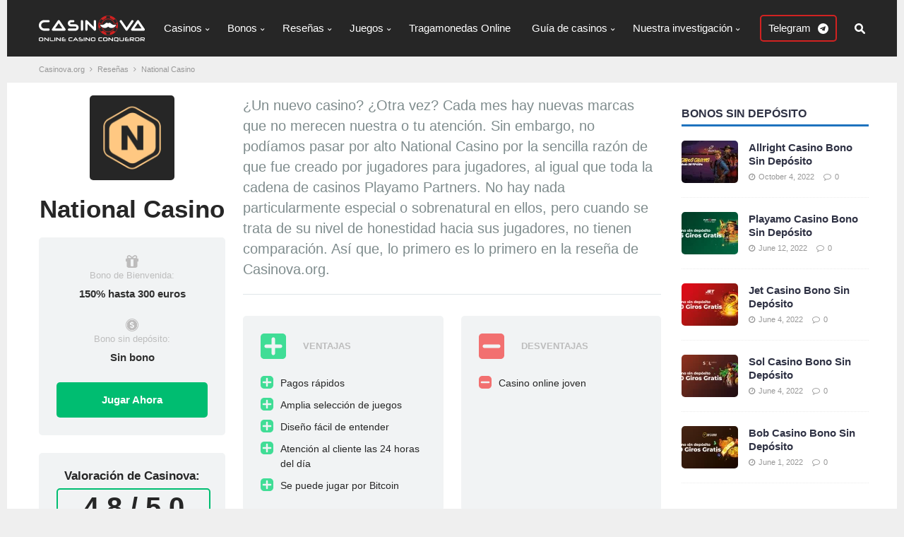

--- FILE ---
content_type: text/html; charset=UTF-8
request_url: https://casinova.org/es/resenas/national-casino/
body_size: 23973
content:

<!DOCTYPE html>
<html class="no-js mh-two-sb" lang="es-ES">
<head>
<meta name="google-site-verification" content="7LU7IMow7dBx0NHclOqlVfNilFy_Xf7lOz1cUsxdhtM" />
<meta name="theme-color" content="#1a73e8"/>
<meta charset="UTF-8">
<meta name="viewport" content="width=device-width, initial-scale=1.0">
<link rel="profile" href="http://gmpg.org/xfn/11" />
<meta name='robots' content='index, follow, max-image-preview:large, max-snippet:-1, max-video-preview:-1' />
	<style>img:is([sizes="auto" i], [sizes^="auto," i]) { contain-intrinsic-size: 3000px 1500px }</style>
	<link rel="alternate" hreflang="en" href="https://casinova.org/review/national-casino/" />
<link rel="alternate" hreflang="de" href="https://casinova.org/de/review/national-casino/" />
<link rel="alternate" hreflang="es-es" href="https://casinova.org/es/resenas/national-casino/" />
<link rel="alternate" hreflang="pl" href="https://casinova.org/pl/recenzje/national/" />
<link rel="alternate" hreflang="x-default" href="https://casinova.org/review/national-casino/" />

	<!-- This site is optimized with the Yoast SEO Premium plugin v18.2.1 (Yoast SEO v24.6) - https://yoast.com/wordpress/plugins/seo/ -->
	<title>National Casino - Reseña completa y opinión honesta de expertos</title>
	<meta name="description" content="National Casino es una nueva estrella en el mercado del juego. La nueva marca con la mayor variedad de opciones de pago. Reseña completa aquí." />
	<link rel="canonical" href="https://casinova.org/es/resenas/national-casino/" />
	<meta property="og:locale" content="es_ES" />
	<meta property="og:type" content="article" />
	<meta property="og:title" content="National Casino" />
	<meta property="og:description" content="National Casino es una nueva estrella en el mercado del juego. La nueva marca con la mayor variedad de opciones de pago. Reseña completa aquí." />
	<meta property="og:url" content="https://casinova.org/es/resenas/national-casino/" />
	<meta property="og:site_name" content="Casinova" />
	<meta property="og:image" content="https://casinova.org/wp-content/uploads/2022/01/National-Casino.webp" />
	<meta property="og:image:width" content="500" />
	<meta property="og:image:height" content="500" />
	<meta property="og:image:type" content="image/webp" />
	<meta name="twitter:card" content="summary_large_image" />
	<meta name="twitter:site" content="@Casinova_Org" />
	<meta name="twitter:label1" content="Est. reading time" />
	<meta name="twitter:data1" content="11 minutes" />
	<script type="application/ld+json" class="yoast-schema-graph">{"@context":"https://schema.org","@graph":[{"@type":"Article","@id":"https://casinova.org/es/resenas/national-casino/#article","isPartOf":{"@id":"https://casinova.org/es/resenas/national-casino/"},"author":{"name":"Alex Jovanović","@id":"https://casinova.org/es/#/schema/person/38d610dd3375bedb27cb42980eb368f3"},"headline":"National Casino","datePublished":"2024-07-30T20:32:48+00:00","mainEntityOfPage":{"@id":"https://casinova.org/es/resenas/national-casino/"},"wordCount":2407,"commentCount":0,"publisher":{"@id":"https://casinova.org/es/#organization"},"image":{"@id":"https://casinova.org/es/resenas/national-casino/#primaryimage"},"thumbnailUrl":"https://casinova.org/wp-content/uploads/2022/01/National-Casino.webp","inLanguage":"es-ES","potentialAction":[{"@type":"CommentAction","name":"Comment","target":["https://casinova.org/es/resenas/national-casino/#respond"]}]},{"@type":["WebPage","FAQPage"],"@id":"https://casinova.org/es/resenas/national-casino/","url":"https://casinova.org/es/resenas/national-casino/","name":"National Casino - Reseña completa y opinión honesta de expertos","isPartOf":{"@id":"https://casinova.org/es/#website"},"primaryImageOfPage":{"@id":"https://casinova.org/es/resenas/national-casino/#primaryimage"},"image":{"@id":"https://casinova.org/es/resenas/national-casino/#primaryimage"},"thumbnailUrl":"https://casinova.org/wp-content/uploads/2022/01/National-Casino.webp","datePublished":"2024-07-30T20:32:48+00:00","description":"National Casino es una nueva estrella en el mercado del juego. La nueva marca con la mayor variedad de opciones de pago. Reseña completa aquí.","breadcrumb":{"@id":"https://casinova.org/es/resenas/national-casino/#breadcrumb"},"mainEntity":[{"@id":"https://casinova.org/es/resenas/national-casino/#faq-question-1654602645496"},{"@id":"https://casinova.org/es/resenas/national-casino/#faq-question-1654602686491"},{"@id":"https://casinova.org/es/resenas/national-casino/#faq-question-1654602709402"},{"@id":"https://casinova.org/es/resenas/national-casino/#faq-question-1654602730792"}],"inLanguage":"es-ES","potentialAction":[{"@type":"ReadAction","target":["https://casinova.org/es/resenas/national-casino/"]}]},{"@type":"ImageObject","inLanguage":"es-ES","@id":"https://casinova.org/es/resenas/national-casino/#primaryimage","url":"https://casinova.org/wp-content/uploads/2022/01/National-Casino.webp","contentUrl":"https://casinova.org/wp-content/uploads/2022/01/National-Casino.webp","width":500,"height":500,"caption":"National Casino"},{"@type":"BreadcrumbList","@id":"https://casinova.org/es/resenas/national-casino/#breadcrumb","itemListElement":[{"@type":"ListItem","position":1,"name":"🎁Casinova.org👇","item":"https://casinova.org/es/"},{"@type":"ListItem","position":2,"name":"Reseñas","item":"https://casinova.org/es/resenas/"},{"@type":"ListItem","position":3,"name":"National Casino"}]},{"@type":"WebSite","@id":"https://casinova.org/es/#website","url":"https://casinova.org/es/","name":"Casinova.org","description":"Best Online Casino Reveiws","publisher":{"@id":"https://casinova.org/es/#organization"},"potentialAction":[{"@type":"SearchAction","target":{"@type":"EntryPoint","urlTemplate":"https://casinova.org/es/?s={search_term_string}"},"query-input":{"@type":"PropertyValueSpecification","valueRequired":true,"valueName":"search_term_string"}}],"inLanguage":"es-ES"},{"@type":"Organization","@id":"https://casinova.org/es/#organization","name":"Casinova.org","alternateName":"CASINOVA","url":"https://casinova.org/es/","logo":{"@type":"ImageObject","inLanguage":"es-ES","@id":"https://casinova.org/es/#/schema/logo/image/","url":"https://casinova.org/wp-content/uploads/2021/12/Casinova.org_Favicon.png","contentUrl":"https://casinova.org/wp-content/uploads/2021/12/Casinova.org_Favicon.png","width":500,"height":500,"caption":"Casinova.org"},"image":{"@id":"https://casinova.org/es/#/schema/logo/image/"},"sameAs":["https://x.com/Casinova_Org","https://www.instagram.com/casinovaorg/","https://www.pinterest.com.au/casinovaorg/"]},{"@type":"Person","@id":"https://casinova.org/es/#/schema/person/38d610dd3375bedb27cb42980eb368f3","name":"Alex Jovanović","image":{"@type":"ImageObject","inLanguage":"es-ES","@id":"https://casinova.org/es/#/schema/person/image/","url":"https://secure.gravatar.com/avatar/bce0100873f1af0773bb45d3876bfb3c?s=96&d=mm&r=g","contentUrl":"https://secure.gravatar.com/avatar/bce0100873f1af0773bb45d3876bfb3c?s=96&d=mm&r=g","caption":"Alex Jovanović"},"description":"Hello everyone, My name is Alexander and I am a specialist in the field of Cryptocurrencies and their application in the field of online gambling. I have been doing SEO for many years and I am recognized by many casino portals as an expert in this field. If you see at least something related to cryptocurrencies on the Сasinova.org website, you should know that this is my work.","sameAs":["https://casinova.org/","https://www.instagram.com/casinovaorg/","https://www.linkedin.com/in/alex-jovanovi-77576481/"],"honorificPrefix":"Mr","birthDate":"1984-09-25","gender":"male","knowsAbout":["SEO","PHP","Cryptocurrencies","Crypto Casinos","Crypto Games"],"knowsLanguage":["English","Spanish","Russian"],"jobTitle":"SEO expert","worksFor":"Casinova.org","url":"https://casinova.org/es/author/alexander/"},{"@type":"Question","@id":"https://casinova.org/es/resenas/national-casino/#faq-question-1654602645496","position":1,"url":"https://casinova.org/es/resenas/national-casino/#faq-question-1654602645496","name":"¿Hay un bono sin depósito en National Casino?","answerCount":1,"acceptedAnswer":{"@type":"Answer","text":"Lamentablemente, Casino National no ofrece <a href=\"https://casinova.org/es/bonos-sin-deposito/\" target=\"_blank\" rel=\"noreferrer noopener\">bonos sin depósito</a>. Pero hay buenas ofertas por un depósito.","inLanguage":"es-ES"},"inLanguage":"es-ES"},{"@type":"Question","@id":"https://casinova.org/es/resenas/national-casino/#faq-question-1654602686491","position":2,"url":"https://casinova.org/es/resenas/national-casino/#faq-question-1654602686491","name":"¿Puedo registrar varias cuentas en National Casino?","answerCount":1,"acceptedAnswer":{"@type":"Answer","text":"No. Como en todos los demás casinos, aquí están prohibidas las multicuentas. Al crearlas, te arriesgas a ser bloqueado y puedes perder tu dinero.","inLanguage":"es-ES"},"inLanguage":"es-ES"},{"@type":"Question","@id":"https://casinova.org/es/resenas/national-casino/#faq-question-1654602709402","position":3,"url":"https://casinova.org/es/resenas/national-casino/#faq-question-1654602709402","name":"¿Cuánto tiempo se tarda en pagar las ganancias?","answerCount":1,"acceptedAnswer":{"@type":"Answer","text":"La velocidad de pago es la principal ventaja de National Casino. Para los pagos instantáneos, recomendamos utilizar las carteras electrónicas Skrill y Neteller.","inLanguage":"es-ES"},"inLanguage":"es-ES"},{"@type":"Question","@id":"https://casinova.org/es/resenas/national-casino/#faq-question-1654602730792","position":4,"url":"https://casinova.org/es/resenas/national-casino/#faq-question-1654602730792","name":"¿A quién dirigirse si hay algún problema?","answerCount":1,"acceptedAnswer":{"@type":"Answer","text":"National Casino dispone de un servicio de asistencia técnica las 24 horas del día para ayudarle en cualquier momento a resolver su problema. Además, puedes escribir sobre tu problema directamente en nuestro sitio web en los comentarios bajo la reseña.","inLanguage":"es-ES"},"inLanguage":"es-ES"}]}</script>
	<!-- / Yoast SEO Premium plugin. -->


<link rel='stylesheet' id='wp-block-library-css' href='https://casinova.org/wp-includes/css/dist/block-library/style.min.css?ver=1768675973' type='text/css' media='all' />
<style id='gutena-tabs-style-inline-css' type='text/css'>
.gutena-tabs-block{display:flex;flex-direction:column;position:relative;row-gap:var(--gutena--tabs-tab-after-gap,10px)}@media only screen and (max-width:780px)and (min-width:361px){.gutena-tabs-block.tablet-scroll>.gutena-tabs-tab{flex-wrap:nowrap;justify-content:flex-start!important;overflow:auto;white-space:nowrap}.gutena-tabs-block.tablet-scroll>.gutena-tabs-tab>.gutena-tab-title{flex:1 0 auto}}@media only screen and (max-width:360px){.gutena-tabs-block.mobile-scroll>.gutena-tabs-tab{flex-wrap:nowrap;justify-content:flex-start!important;overflow:auto;white-space:nowrap}.gutena-tabs-block.mobile-scroll>.gutena-tabs-tab>.gutena-tab-title{flex:1 0 auto}}.gutena-tabs-block>.gutena-tabs-tab{display:flex;flex-wrap:wrap;gap:var(--gutena--tabs-tab-spacing,10px);justify-content:flex-start;list-style:none;margin:0;padding:0;position:relative}.gutena-tabs-block>.gutena-tabs-tab .gutena-tab-title{min-width:var(--gutena--tabs-tab-min-width)}.gutena-tabs-block>.gutena-tabs-tab.tab-center{justify-content:center}.gutena-tabs-block>.gutena-tabs-tab.tab-right{justify-content:flex-end}.gutena-tabs-block>.gutena-tabs-tab.tab-flex .gutena-tab-title{flex:1 0 var(--gutena--tabs-tab-min-width,auto);min-width:none}.gutena-tabs-block>.gutena-tabs-tab>.gutena-tab-title{background:var(--gutena--tabs-tab-background-gradient-color,var(--gutena--tabs-tab-background-color,#fff));border-bottom:var(--gutena--tabs-tab-border-bottom);border-left:var(--gutena--tabs-tab-border-left);border-radius:var(--gutena--tabs-tab-border-radius);border-right:var(--gutena--tabs-tab-border-right);border-top:var(--gutena--tabs-tab-border-top);box-shadow:var(--gutena--tabs-tab-box-shadow);color:var(--gutena--tabs-tab-text-color,#000);cursor:pointer;font-family:var(--gutena--tabs-tab-font-family,inherit);font-size:var(--gutena--tabs-tab-font-size,14px);font-style:var(--gutena--tabs-tab-font-style);font-weight:var(--gutena--tabs-tab-font-weight);padding:var(--gutena--tabs-tab-padding);position:relative;text-align:center;text-transform:var(--gutena--tabs-tab-text-transfrom)}@media only screen and (max-width:780px){.gutena-tabs-block>.gutena-tabs-tab>.gutena-tab-title{padding:var(--gutena--tabs-tab-padding-tablet,var(--gutena--tabs-tab-padding))}}@media only screen and (max-width:360px){.gutena-tabs-block>.gutena-tabs-tab>.gutena-tab-title{padding:var(--gutena--tabs-tab-padding-mobile,var(--gutena--tabs-tab-padding-tablet,var(--gutena--tabs-tab-padding)))}}.gutena-tabs-block>.gutena-tabs-tab>.gutena-tab-title:hover{background:var(--gutena--tabs-tab-hover-background-gradient-color,var(--gutena--tabs-tab-hover-background-color,#fff));border-bottom:var(--gutena--tabs-tab-hover-border-bottom,var(--gutena--tabs-tab-border-bottom));border-left:var(--gutena--tabs-tab-hover-border-left,var(--gutena--tabs-tab-border-left));border-radius:var(--gutena--tabs-tab-hover-border-radius,var(--gutena--tabs-tab-border-radius));border-right:var(--gutena--tabs-tab-hover-border-right,var(--gutena--tabs-tab-border-right));border-top:var(--gutena--tabs-tab-hover-border-top,var(--gutena--tabs-tab-border-top));box-shadow:var(--gutena--tabs-tab-hover-box-shadow,var(--gutena--tabs-tab-box-shadow));color:var(--gutena--tabs-tab-hover-text-color,var(--gutena--tabs-tab-text-color,#000));z-index:4}.gutena-tabs-block>.gutena-tabs-tab>.gutena-tab-title:hover>.gutena-tab-title-content .gutena-tab-title-icon svg{fill:var(--gutena--tabs-tab-hover-icon-color)}.gutena-tabs-block>.gutena-tabs-tab>.gutena-tab-title.active{background:var(--gutena--tabs-tab-active-background-gradient-color,var(--gutena--tabs-tab-active-background-color,#fff));border-bottom:var(--gutena--tabs-tab-active-border-bottom);border-left:var(--gutena--tabs-tab-active-border-left);border-radius:var(--gutena--tabs-tab-active-border-radius);border-right:var(--gutena--tabs-tab-active-border-right);border-top:var(--gutena--tabs-tab-active-border-top);box-shadow:var(--gutena--tabs-tab-active-box-shadow);color:var(--gutena--tabs-tab-active-text-color,#000);z-index:4}.gutena-tabs-block>.gutena-tabs-tab>.gutena-tab-title.active>.gutena-tab-title-content .gutena-tab-title-icon svg{fill:var(--gutena--tabs-tab-active-icon-color)}.gutena-tabs-block>.gutena-tabs-tab>.gutena-tab-title.active>.gutena-tab-title-content .gutena-tab-title-icon svg path{stroke-width:5px}.gutena-tabs-block>.gutena-tabs-tab>.gutena-tab-title>.gutena-tab-title-content{align-items:center;display:inline-flex;flex-direction:row;height:100%;justify-content:center}.gutena-tabs-block>.gutena-tabs-tab>.gutena-tab-title>.gutena-tab-title-content .gutena-tab-title-icon{height:100%}.gutena-tabs-block>.gutena-tabs-tab>.gutena-tab-title>.gutena-tab-title-content .gutena-tab-title-icon svg{height:100%;fill:var(--gutena--tabs-tab-icon-color)}.gutena-tabs-block>.gutena-tabs-tab>.gutena-tab-title>.gutena-tab-title-content.icon-left .gutena-tab-title-icon{margin-left:-3px;margin-right:calc(var(--gutena--tabs-tab-icon-spacing, 10)*1px)}.gutena-tabs-block>.gutena-tabs-tab>.gutena-tab-title>.gutena-tab-title-content.icon-right{flex-direction:row-reverse}.gutena-tabs-block>.gutena-tabs-tab>.gutena-tab-title>.gutena-tab-title-content.icon-right .gutena-tab-title-icon{margin-left:calc(var(--gutena--tabs-tab-icon-spacing, 10)*1px);margin-right:-3px}.gutena-tabs-block>.gutena-tabs-tab>.gutena-tab-title>.gutena-tab-title-content.icon-top{flex-direction:column}.gutena-tabs-block>.gutena-tabs-tab>.gutena-tab-title>.gutena-tab-title-content.icon-top .gutena-tab-title-icon{margin-bottom:calc(var(--gutena--tabs-tab-icon-spacing, 10)*1px)}.gutena-tabs-block>.gutena-tabs-content{margin:0!important;position:relative;z-index:2}.gutena-tabs-block>.gutena-tabs-content>.gutena-tab-block{background:var(--gutena--tabs-tab-container-background-gradient-color,var(--gutena--tabs-tab-container-background-color,#fff));border-bottom:var(--gutena--tabs-tab-container-border-bottom);border-left:var(--gutena--tabs-tab-container-border-left);border-radius:var(--gutena--tabs-tab-container-border-radius);border-right:var(--gutena--tabs-tab-container-border-right);border-top:var(--gutena--tabs-tab-container-border-top);box-shadow:var(--gutena--tabs-tab-container-box-shadow);color:var(--gutena--tabs-tab-container-text-color,#000);margin:0;padding:var(--gutena--tabs-tab-container-padding)}@media only screen and (max-width:780px){.gutena-tabs-block>.gutena-tabs-content>.gutena-tab-block{padding:var(--gutena--tabs-tab-container-padding-tablet,var(--gutena--tabs-tab-container-padding))}}@media only screen and (max-width:360px){.gutena-tabs-block>.gutena-tabs-content>.gutena-tab-block{padding:var(--gutena--tabs-tab-container-padding-mobile,var(--gutena--tabs-tab-container-padding-tablet,var(--gutena--tabs-tab-container-padding)))}}.gutena-tabs-block>.gutena-tabs-content>.gutena-tab-block:not(.active){display:none}

</style>
<style id='classic-theme-styles-inline-css' type='text/css'>
/*! This file is auto-generated */
.wp-block-button__link{color:#fff;background-color:#32373c;border-radius:9999px;box-shadow:none;text-decoration:none;padding:calc(.667em + 2px) calc(1.333em + 2px);font-size:1.125em}.wp-block-file__button{background:#32373c;color:#fff;text-decoration:none}
</style>
<style id='global-styles-inline-css' type='text/css'>
:root{--wp--preset--aspect-ratio--square: 1;--wp--preset--aspect-ratio--4-3: 4/3;--wp--preset--aspect-ratio--3-4: 3/4;--wp--preset--aspect-ratio--3-2: 3/2;--wp--preset--aspect-ratio--2-3: 2/3;--wp--preset--aspect-ratio--16-9: 16/9;--wp--preset--aspect-ratio--9-16: 9/16;--wp--preset--color--black: #000000;--wp--preset--color--cyan-bluish-gray: #abb8c3;--wp--preset--color--white: #ffffff;--wp--preset--color--pale-pink: #f78da7;--wp--preset--color--vivid-red: #cf2e2e;--wp--preset--color--luminous-vivid-orange: #ff6900;--wp--preset--color--luminous-vivid-amber: #fcb900;--wp--preset--color--light-green-cyan: #7bdcb5;--wp--preset--color--vivid-green-cyan: #00d084;--wp--preset--color--pale-cyan-blue: #8ed1fc;--wp--preset--color--vivid-cyan-blue: #0693e3;--wp--preset--color--vivid-purple: #9b51e0;--wp--preset--gradient--vivid-cyan-blue-to-vivid-purple: linear-gradient(135deg,rgba(6,147,227,1) 0%,rgb(155,81,224) 100%);--wp--preset--gradient--light-green-cyan-to-vivid-green-cyan: linear-gradient(135deg,rgb(122,220,180) 0%,rgb(0,208,130) 100%);--wp--preset--gradient--luminous-vivid-amber-to-luminous-vivid-orange: linear-gradient(135deg,rgba(252,185,0,1) 0%,rgba(255,105,0,1) 100%);--wp--preset--gradient--luminous-vivid-orange-to-vivid-red: linear-gradient(135deg,rgba(255,105,0,1) 0%,rgb(207,46,46) 100%);--wp--preset--gradient--very-light-gray-to-cyan-bluish-gray: linear-gradient(135deg,rgb(238,238,238) 0%,rgb(169,184,195) 100%);--wp--preset--gradient--cool-to-warm-spectrum: linear-gradient(135deg,rgb(74,234,220) 0%,rgb(151,120,209) 20%,rgb(207,42,186) 40%,rgb(238,44,130) 60%,rgb(251,105,98) 80%,rgb(254,248,76) 100%);--wp--preset--gradient--blush-light-purple: linear-gradient(135deg,rgb(255,206,236) 0%,rgb(152,150,240) 100%);--wp--preset--gradient--blush-bordeaux: linear-gradient(135deg,rgb(254,205,165) 0%,rgb(254,45,45) 50%,rgb(107,0,62) 100%);--wp--preset--gradient--luminous-dusk: linear-gradient(135deg,rgb(255,203,112) 0%,rgb(199,81,192) 50%,rgb(65,88,208) 100%);--wp--preset--gradient--pale-ocean: linear-gradient(135deg,rgb(255,245,203) 0%,rgb(182,227,212) 50%,rgb(51,167,181) 100%);--wp--preset--gradient--electric-grass: linear-gradient(135deg,rgb(202,248,128) 0%,rgb(113,206,126) 100%);--wp--preset--gradient--midnight: linear-gradient(135deg,rgb(2,3,129) 0%,rgb(40,116,252) 100%);--wp--preset--font-size--small: 13px;--wp--preset--font-size--medium: 20px;--wp--preset--font-size--large: 36px;--wp--preset--font-size--x-large: 42px;--wp--preset--spacing--20: 0.44rem;--wp--preset--spacing--30: 0.67rem;--wp--preset--spacing--40: 1rem;--wp--preset--spacing--50: 1.5rem;--wp--preset--spacing--60: 2.25rem;--wp--preset--spacing--70: 3.38rem;--wp--preset--spacing--80: 5.06rem;--wp--preset--shadow--natural: 6px 6px 9px rgba(0, 0, 0, 0.2);--wp--preset--shadow--deep: 12px 12px 50px rgba(0, 0, 0, 0.4);--wp--preset--shadow--sharp: 6px 6px 0px rgba(0, 0, 0, 0.2);--wp--preset--shadow--outlined: 6px 6px 0px -3px rgba(255, 255, 255, 1), 6px 6px rgba(0, 0, 0, 1);--wp--preset--shadow--crisp: 6px 6px 0px rgba(0, 0, 0, 1);}:where(.is-layout-flex){gap: 0.5em;}:where(.is-layout-grid){gap: 0.5em;}body .is-layout-flex{display: flex;}.is-layout-flex{flex-wrap: wrap;align-items: center;}.is-layout-flex > :is(*, div){margin: 0;}body .is-layout-grid{display: grid;}.is-layout-grid > :is(*, div){margin: 0;}:where(.wp-block-columns.is-layout-flex){gap: 2em;}:where(.wp-block-columns.is-layout-grid){gap: 2em;}:where(.wp-block-post-template.is-layout-flex){gap: 1.25em;}:where(.wp-block-post-template.is-layout-grid){gap: 1.25em;}.has-black-color{color: var(--wp--preset--color--black) !important;}.has-cyan-bluish-gray-color{color: var(--wp--preset--color--cyan-bluish-gray) !important;}.has-white-color{color: var(--wp--preset--color--white) !important;}.has-pale-pink-color{color: var(--wp--preset--color--pale-pink) !important;}.has-vivid-red-color{color: var(--wp--preset--color--vivid-red) !important;}.has-luminous-vivid-orange-color{color: var(--wp--preset--color--luminous-vivid-orange) !important;}.has-luminous-vivid-amber-color{color: var(--wp--preset--color--luminous-vivid-amber) !important;}.has-light-green-cyan-color{color: var(--wp--preset--color--light-green-cyan) !important;}.has-vivid-green-cyan-color{color: var(--wp--preset--color--vivid-green-cyan) !important;}.has-pale-cyan-blue-color{color: var(--wp--preset--color--pale-cyan-blue) !important;}.has-vivid-cyan-blue-color{color: var(--wp--preset--color--vivid-cyan-blue) !important;}.has-vivid-purple-color{color: var(--wp--preset--color--vivid-purple) !important;}.has-black-background-color{background-color: var(--wp--preset--color--black) !important;}.has-cyan-bluish-gray-background-color{background-color: var(--wp--preset--color--cyan-bluish-gray) !important;}.has-white-background-color{background-color: var(--wp--preset--color--white) !important;}.has-pale-pink-background-color{background-color: var(--wp--preset--color--pale-pink) !important;}.has-vivid-red-background-color{background-color: var(--wp--preset--color--vivid-red) !important;}.has-luminous-vivid-orange-background-color{background-color: var(--wp--preset--color--luminous-vivid-orange) !important;}.has-luminous-vivid-amber-background-color{background-color: var(--wp--preset--color--luminous-vivid-amber) !important;}.has-light-green-cyan-background-color{background-color: var(--wp--preset--color--light-green-cyan) !important;}.has-vivid-green-cyan-background-color{background-color: var(--wp--preset--color--vivid-green-cyan) !important;}.has-pale-cyan-blue-background-color{background-color: var(--wp--preset--color--pale-cyan-blue) !important;}.has-vivid-cyan-blue-background-color{background-color: var(--wp--preset--color--vivid-cyan-blue) !important;}.has-vivid-purple-background-color{background-color: var(--wp--preset--color--vivid-purple) !important;}.has-black-border-color{border-color: var(--wp--preset--color--black) !important;}.has-cyan-bluish-gray-border-color{border-color: var(--wp--preset--color--cyan-bluish-gray) !important;}.has-white-border-color{border-color: var(--wp--preset--color--white) !important;}.has-pale-pink-border-color{border-color: var(--wp--preset--color--pale-pink) !important;}.has-vivid-red-border-color{border-color: var(--wp--preset--color--vivid-red) !important;}.has-luminous-vivid-orange-border-color{border-color: var(--wp--preset--color--luminous-vivid-orange) !important;}.has-luminous-vivid-amber-border-color{border-color: var(--wp--preset--color--luminous-vivid-amber) !important;}.has-light-green-cyan-border-color{border-color: var(--wp--preset--color--light-green-cyan) !important;}.has-vivid-green-cyan-border-color{border-color: var(--wp--preset--color--vivid-green-cyan) !important;}.has-pale-cyan-blue-border-color{border-color: var(--wp--preset--color--pale-cyan-blue) !important;}.has-vivid-cyan-blue-border-color{border-color: var(--wp--preset--color--vivid-cyan-blue) !important;}.has-vivid-purple-border-color{border-color: var(--wp--preset--color--vivid-purple) !important;}.has-vivid-cyan-blue-to-vivid-purple-gradient-background{background: var(--wp--preset--gradient--vivid-cyan-blue-to-vivid-purple) !important;}.has-light-green-cyan-to-vivid-green-cyan-gradient-background{background: var(--wp--preset--gradient--light-green-cyan-to-vivid-green-cyan) !important;}.has-luminous-vivid-amber-to-luminous-vivid-orange-gradient-background{background: var(--wp--preset--gradient--luminous-vivid-amber-to-luminous-vivid-orange) !important;}.has-luminous-vivid-orange-to-vivid-red-gradient-background{background: var(--wp--preset--gradient--luminous-vivid-orange-to-vivid-red) !important;}.has-very-light-gray-to-cyan-bluish-gray-gradient-background{background: var(--wp--preset--gradient--very-light-gray-to-cyan-bluish-gray) !important;}.has-cool-to-warm-spectrum-gradient-background{background: var(--wp--preset--gradient--cool-to-warm-spectrum) !important;}.has-blush-light-purple-gradient-background{background: var(--wp--preset--gradient--blush-light-purple) !important;}.has-blush-bordeaux-gradient-background{background: var(--wp--preset--gradient--blush-bordeaux) !important;}.has-luminous-dusk-gradient-background{background: var(--wp--preset--gradient--luminous-dusk) !important;}.has-pale-ocean-gradient-background{background: var(--wp--preset--gradient--pale-ocean) !important;}.has-electric-grass-gradient-background{background: var(--wp--preset--gradient--electric-grass) !important;}.has-midnight-gradient-background{background: var(--wp--preset--gradient--midnight) !important;}.has-small-font-size{font-size: var(--wp--preset--font-size--small) !important;}.has-medium-font-size{font-size: var(--wp--preset--font-size--medium) !important;}.has-large-font-size{font-size: var(--wp--preset--font-size--large) !important;}.has-x-large-font-size{font-size: var(--wp--preset--font-size--x-large) !important;}
:where(.wp-block-post-template.is-layout-flex){gap: 1.25em;}:where(.wp-block-post-template.is-layout-grid){gap: 1.25em;}
:where(.wp-block-columns.is-layout-flex){gap: 2em;}:where(.wp-block-columns.is-layout-grid){gap: 2em;}
:root :where(.wp-block-pullquote){font-size: 1.5em;line-height: 1.6;}
</style>
<link rel='stylesheet' id='wpml-blocks-css' href='https://casinova.org/wp-content/plugins/sitepress-multilingual-cms/dist/css/blocks/styles.css?ver=4.6.10' type='text/css' media='all' />
<link rel='stylesheet' id='widgetopts-styles-css' href='https://casinova.org/wp-content/plugins/widget-options/assets/css/widget-options.css?ver=4.1.1' type='text/css' media='all' />
<link rel='stylesheet' id='wp-show-posts-css' href='https://casinova.org/wp-content/plugins/wp-show-posts/css/wp-show-posts-min.css?ver=1.1.6' type='text/css' media='all' />
<link rel='stylesheet' id='wpml-legacy-horizontal-list-0-css' href='https://casinova.org/wp-content/plugins/sitepress-multilingual-cms/templates/language-switchers/legacy-list-horizontal/style.min.css?ver=1' type='text/css' media='all' />
<link rel='stylesheet' id='mh-magazine-css' href='https://casinova.org/wp-content/themes/mh-magazine/style.css?ver=1768675973' type='text/css' media='all' />
<link rel='stylesheet' id='mh-font-awesome-css' href='https://casinova.org/wp-content/themes/mh-magazine/includes/font-awesome.min.css' type='text/css' media='all' />
<link rel='stylesheet' id='app-swiper-styles-css' href='https://casinova.org/wp-content/themes/mh-magazine/css/swiper.min.css' type='text/css' media='all' />
<link rel='stylesheet' id='app-styles-css' href='https://casinova.org/wp-content/themes/mh-magazine/css/app.css' type='text/css' media='all' />
<style id='akismet-widget-style-inline-css' type='text/css'>

			.a-stats {
				--akismet-color-mid-green: #357b49;
				--akismet-color-white: #fff;
				--akismet-color-light-grey: #f6f7f7;

				max-width: 350px;
				width: auto;
			}

			.a-stats * {
				all: unset;
				box-sizing: border-box;
			}

			.a-stats strong {
				font-weight: 600;
			}

			.a-stats a.a-stats__link,
			.a-stats a.a-stats__link:visited,
			.a-stats a.a-stats__link:active {
				background: var(--akismet-color-mid-green);
				border: none;
				box-shadow: none;
				border-radius: 8px;
				color: var(--akismet-color-white);
				cursor: pointer;
				display: block;
				font-family: -apple-system, BlinkMacSystemFont, 'Segoe UI', 'Roboto', 'Oxygen-Sans', 'Ubuntu', 'Cantarell', 'Helvetica Neue', sans-serif;
				font-weight: 500;
				padding: 12px;
				text-align: center;
				text-decoration: none;
				transition: all 0.2s ease;
			}

			/* Extra specificity to deal with TwentyTwentyOne focus style */
			.widget .a-stats a.a-stats__link:focus {
				background: var(--akismet-color-mid-green);
				color: var(--akismet-color-white);
				text-decoration: none;
			}

			.a-stats a.a-stats__link:hover {
				filter: brightness(110%);
				box-shadow: 0 4px 12px rgba(0, 0, 0, 0.06), 0 0 2px rgba(0, 0, 0, 0.16);
			}

			.a-stats .count {
				color: var(--akismet-color-white);
				display: block;
				font-size: 1.5em;
				line-height: 1.4;
				padding: 0 13px;
				white-space: nowrap;
			}
		
</style>
<script type="text/javascript" src="https://casinova.org/wp-includes/js/jquery/jquery.min.js?ver=3.7.1" id="jquery-core-js"></script>
<script type="text/javascript" src="https://casinova.org/wp-content/themes/mh-magazine/js/bootstrap-3.4.1.modal-tooltip.min.js?ver=6.7.3" id="app-bootstrap-js"></script>
<script type="text/javascript" src="https://casinova.org/wp-content/themes/mh-magazine/js/scripts.js?ver=6.7.3" id="mh-scripts-js"></script>
<script type="text/javascript" src="https://casinova.org/wp-content/themes/mh-magazine/js/swiper-bundle.min.js?ver=6.7.3" id="app-swiper-scripts-js"></script>
<script type="text/javascript" src="https://casinova.org/wp-content/themes/mh-magazine/js/app.js?ver=6.7.3" id="app-scripts-js"></script>
<meta name="generator" content="WPML ver:4.6.10 stt:1,67,68,66,3,40,45,2,53;" />
<style type="text/css">
.mh-widget-layout4 .mh-widget-title { background: #d12221; background: rgba(209, 34, 33, 0.6); }
.mh-preheader, .mh-wide-layout .mh-subheader, .mh-ticker-title, .mh-main-nav li:hover, .mh-footer-nav, .slicknav_menu, .slicknav_btn, .slicknav_nav .slicknav_item:hover, .slicknav_nav a:hover, .mh-back-to-top, .mh-subheading, .entry-tags .fa, .entry-tags li:hover, .mh-widget-layout2 .mh-widget-title, .mh-widget-layout4 .mh-widget-title-inner, .mh-widget-layout4 .mh-footer-widget-title, .mh-widget-layout5 .mh-widget-title-inner, .mh-widget-layout6 .mh-widget-title, #mh-mobile .flex-control-paging li a.flex-active, .mh-image-caption, .mh-carousel-layout1 .mh-carousel-caption, .mh-tab-button.active, .mh-tab-button.active:hover, .mh-footer-widget .mh-tab-button.active, .mh-social-widget li:hover a, .mh-footer-widget .mh-social-widget li a, .mh-footer-widget .mh-author-bio-widget, .tagcloud a:hover, .mh-widget .tagcloud a:hover, .mh-footer-widget .tagcloud a:hover, .mh-posts-stacked-item .mh-meta, .page-numbers:hover, .mh-loop-pagination .current, .mh-comments-pagination .current, .pagelink, a:hover .pagelink, input[type=submit], #infinite-handle span { background: #d12221; }
.mh-main-nav-wrap .slicknav_nav ul, blockquote, .mh-widget-layout1 .mh-widget-title, .mh-widget-layout3 .mh-widget-title, .mh-widget-layout5 .mh-widget-title, .mh-widget-layout8 .mh-widget-title:after, #mh-mobile .mh-slider-caption, .mh-carousel-layout1, .mh-spotlight-widget, .mh-author-bio-widget, .mh-author-bio-title, .mh-author-bio-image-frame, .mh-video-widget, .mh-tab-buttons, textarea:hover, input[type=text]:hover, input[type=email]:hover, input[type=tel]:hover, input[type=url]:hover { border-color: #d12221; }
.mh-header-tagline, .mh-dropcap, .mh-carousel-layout1 .flex-direction-nav a, .mh-carousel-layout2 .mh-carousel-caption, .mh-posts-digest-small-category, .mh-posts-lineup-more, .bypostauthor .fn:after, .mh-comment-list .comment-reply-link:before, #respond #cancel-comment-reply-link:before { color: #d12221; }
body, a, blockquote, blockquote cite, .post .entry-title, .page-title, .entry-content h1, .entry-content h2, .entry-content h3, .entry-content h4, .entry-content h5, .entry-content h6, .wp-caption-text, .wp-block-image figcaption, .wp-block-audio figcaption, #respond .comment-reply-title, #respond #cancel-comment-reply-link, #respond .logged-in-as a, .mh-ping-list .mh-ping-item a, .mh-widget-layout1 .mh-widget-title, .mh-widget-layout7 .mh-widget-title, .mh-widget-layout8 .mh-widget-title, .mh-slider-layout4 .mh-slider-caption, .mh-slider-layout4 .mh-slider-caption a, .mh-slider-layout4 .mh-slider-caption a:hover { color: #2f3244; }
.entry-content a { color: #1e73be; }
a:hover, .entry-content a:hover, #respond a:hover, #respond #cancel-comment-reply-link:hover, #respond .logged-in-as a:hover, .mh-comment-list .comment-meta a:hover, .mh-ping-list .mh-ping-item a:hover, .mh-meta a:hover, .mh-breadcrumb a:hover, .mh-tabbed-widget a:hover { color: #d12221; }
</style>
<!--[if lt IE 9]>
<script src="https://casinova.org/wp-content/themes/mh-magazine/js/css3-mediaqueries.js"></script>
<![endif]-->

			<style id="pokageo-inline-css" type="text/css">
				.pokageo-notification{display:flex;align-items:center;margin:20px 0;background-color:#e2e2e2;padding:10px;border-radius:7px}.pokageo-notification__flag{border-radius:100%;overflow:hidden;margin-right:10px;width:40px;height:40px}.pokageo-notification__flag img{width:100%;height:100%;object-fit:contain}.pokageo-notification__text{font-weight:700}			</style>

		<link rel="icon" href="https://casinova.org/wp-content/uploads/2021/12/Casinova.org_Favicon-150x150.png" sizes="32x32" />
<link rel="icon" href="https://casinova.org/wp-content/uploads/2021/12/Casinova.org_Favicon-300x300.png" sizes="192x192" />
<link rel="apple-touch-icon" href="https://casinova.org/wp-content/uploads/2021/12/Casinova.org_Favicon-300x300.png" />
<meta name="msapplication-TileImage" content="https://casinova.org/wp-content/uploads/2021/12/Casinova.org_Favicon-300x300.png" />
		<style type="text/css" id="wp-custom-css">
			.entry-title{font-size: 43px;color: #262626;line-height:1.3}.entry-content h2{color: #262626;font-size: 32px}@media screen and (max-width: 767px){.entry-content h2{font-size: 24px;}}.entry-content h3{color: #262626;font-size: 26px}@media screen and (max-width: 767px){.entry-content h3{font-size: 20px;}}.entry-content h4{color: #262626;font-size: 18px}@media screen and (max-width: 767px){.entry-title {font-size: 28px;}}blockquote, blockquote.wp-block-quote{font-family: 'Roboto',sans-serif;color: #7f8c8d;font-size:20px;line-height: 1.5em !important;font-weight: 300;border-left:5px solid #00bd71;font-style:normal;}.wp-block-table{margin-top:20px;overflow-x: auto;}.mh-breadcrumb{margin-bottom: 18px;font-size:11px;}.breadcrumb-custom{display: inline-block;position: relative;top: -25px;}.mh-breadcrumb a{font-weight: 500;font-size: 11px;}.mh-breadcrumb-delimiter{margin: 0 7px;font-size: 11px;}@media screen and (max-width: 767px){.breadcrumb-custom{display: inline-block;position: relative;top: -18px;}}@media screen and (max-width: 767px){.wp-block-media-text__content{margin-top: 20px;}}.post .entry-title{color: #262626;}.button-nova{height: 50px;color: #ffffff;font-size: 15px;font-weight: 600;line-height: 0.8em;border-radius: 5px;background-color: #00bd71;display: flex;justify-content: center;align-items: center;transition: all 0.3s ease-in-out;}@media screen and (max-width: 767px){.box-card p{font-size: 16px;line-height: 1.1;margin-bottom: 0px;}}@media screen and (max-width: 767px){.box-card img{width: 120px;}.button-nova{font-size: 16px;}}.header-logo img{height: 37px;}.button-review{background-color: #00bd71;}@media screen and (max-width: 767px){.item-stack img{height: 180px;}}.info-bonus > a > p{color: #404040;font-size: 15px;margin-top: 15px;}.box-bonus{box-shadow: 0 3px 8px rgb(0 0 0 / 2%), 0 5px 6px rgb(0 0 0 / 4%), 0 1px 5px rgb(0 0 0 / 10%);}@media screen and (max-width: 767px){.box-bonus img{height: 180px;object-fit: cover;}.box-bonus{box-shadow: 0 3px 8px rgb(0 0 0 / 2%), 0 5px 6px rgb(0 0 0 / 4%), 0 1px 5px rgb(0 0 0 / 5%);}}.sidebar-box{padding: 8px;border-bottom: solid 1px #f1f3f4;}.button-b-sidebar{top: 10px;left: 40px;bottom: 10px;right: 40px;height: 40px;color: #ffffff;font-size: 13px;font-weight: 600;line-height: 0.9em;border-radius: 5px;background-color: #1a73e8;display: flex;justify-content: center;align-items: center;transition: all 0.3s ease-in-out;}.title-sidebar{color: #ffffff;text-align: center;padding: 20px;padding-top: 20px;border-radius: 5px 5px 0 0;text-transform: uppercase;background-color: #262626;font-size: 14px;}.mh-widget-layout1 .mh-widget-title{font-size: 16px;font-size: 1rem;padding-bottom: 5px;border-bottom: 3px solid #1e73be;}.bonus-card-promo{margin-top: 8px;}.bonus-card-info a{font-size: 13px;font-weight: 500;color: #303030;}.bonus-card-promo{width: 100%;height: 48px;margin-bottom: 15px;border: solid 1px #c7c7c7;border-radius: 5px;}@media screen and (max-width: 767px){.bonus-card-img img{height: 170px;}}.button-review{height: 50px;font-size: 15px;text-transform: capitalize;}.title-box h1{text-align: center;margin-top: 25px;}.pros li, .cons li{font-size: 14px;}.schema-faq-section{padding: 10px 8px 8px 15px;margin: 25px 0;border: 1px solid rgb(175 175 175 /20%);background-color: #f1f3f4;border-radius: 5px;}.kksr-legend{font-size: 14px;}.wp-block-image{border-radius: 5px;}

.gap{
border: 5px dashed #b1ceff;	padding: 15px;
	border-radius: 5px;}
.bonus-card-img img {
    width: 100%;
    height: 190px;
    object-fit: cover;
    border-radius: 5px 5px 0 0;
}
.vid{ 
display: flex;
  justify-content: center;}

.software-box-content p {
   font-size: 15px
}
.gapes{
border: 5px dashed #eb7c5f;	padding: 15px;
	border-radius: 5px;}
.bonus-card-img img {
    width: 100%;
    height: 190px;
    object-fit: cover;
    border-radius: 5px 5px 0 0;
}
.button-nova1 {
    height: 50px;
    color: #262626;
    font-size: 15px;
    font-weight: 600;
    line-height: 0.8em;
    border-radius: 5px;
    background-color: #fcd941;
    display: flex;
    justify-content: center;
    align-items: center;
    transition: all 0.3s ease-in-out;
}

.box-casino-card {
	background: #f1f3f4;
	}
.button-casino-card .button-nova {
    background-color: #7f8c8d;
    height: 40px;
}

.page-id-37919 .box-card {
	background: #f1f3f4;
	}
.page-id-37986 .box-card {
	background: #f1f3f4;
	}
.page-id-37969 .box-card {
	background: #f1f3f4;
	}
.page-id-38884 .box-card {
	background: #f1f3f4;
	}
.gapfon{
background: #E7EFEF;
border-radius: 5px;
	padding: 10px 15px;
}


.gapin{
border: 10px  solid #eee;	padding: 15px;
	border-radius: 10px;}
.bonus-card-img img {
    width: 100%;
    height: 190px;
    object-fit: cover;
    border-radius: 5px 5px 0 0;
}

.page-id-2801 .game-box span {
   
    font-size: 17px;
	color: #303030;
    
}
.page-id-25855 .box-card {
	background: #f1f3f4;
	}

.page-id-2249 strong {
    font-weight: bold;
		font-size: 14px;
}
.wp-block-post-author__name{
	margin-top: -15px;
	}
.posts-list-custom .entry-title {
    font-size: 18px;
    text-align: center;
    line-height: 1.1;
    margin: 12.5px;
    --max-lines: 2;
    position: relative;
    max-height: calc(var(--lh) * var(--max-lines));
    overflow: hidden;
}
.mh-posts-list-content .mh-posts-list-excerpt .mh-excerpt {
	display:none;
}
.mh-custom-posts-thumb-xl {
	margin-bottom: 15px!important;
}
.mh-custom-posts-small {
	display: flex;
  align-items: center;
}
.mh-custom-posts-small .mh-custom-posts-thumb {
	min-width: 80px;
}
@media screen and (max-width:600px){.mh-wrapper{padding:25px 15px;     overflow: hidden;}}
.topnovade:before {
    content: "Beste";
    font-weight: 700;
    position: absolute;
    font-size: 10px;
    line-height: 10px;
    color: #fff;
    background-color: #f22613;
    display: inline-block;
    top: 14px;
    right: 1px;
    padding: 2px 7px;
    border-radius: 8px;
    pointer-events: none;
}
.newnovade:before {
    content: "Neu";
    font-weight: 700;
    position: absolute;
    font-size: 10px;
    line-height: 10px;
    color: #fff;
    background-color: #4cd137;
    display: inline-block;
    top: 14px;
    right: 1px;
    padding: 2px 7px;
    border-radius: 8px;
    pointer-events: none;
}
.line2 {
     margin-top: -5px;
	line-height: 1.5;
  
}

.styleh {
border-radius: 5px;
	 background-color: #F1F3F4;
  box-shadow: 0 3px 8px rgb(0 0 0 / 2%), 0 5px 6px rgb(0 0 0 / 4%), 0 1px 5px rgb(0 0 0 / 10%);

}
.wp-block-image figcaption, .wp-block-image .aligncenter > figcaption, .wp-block-image .alignleft > figcaption, .wp-block-image .alignright > figcaption, .wp-block-image.is-resized > figcaption, .wp-block-audio figcaption {
    display: block;
    font-size: 12px;
    font-size: 0.75rem;
    font-weight: 700;
    line-height: 1.4;
    margin-top: 12px;
	color:#262626;
}
kbd {
	font-family: 'arial',sans-serif;
    background: #fff;
	line-height: 2;
		font-weight: 500;
	border-radius: 8px;
    padding: 1.5px 8px;
    background: #fff;
    border: 1px solid #1E73BD;
    -moz-box-shadow: 0 0.0625em 0 rgba(0,0,0,0.2),0 0 0 0.125em white inset;
    -webkit-box-shadow: 0 0.0025em 0 rgba(0,0,0,0.2), 0 0 0 0.025em white inset;
    box-shadow: 0 0.0025em 0 rgba(0,0,0,0.2), 0 0 0 0.025em white inset;
    text-shadow: 0 0.0025em 0 #fff
}
.soft {
      margin-top: -20px;
}
.blockq{
      margin: -5px;
}
@media screen and (max-width:760px){.blockq{margin: 0px;}}

.blocks {
    font-family: 'Roboto',sans-serif;
    color: #7f8c8d;
    font-size: 20px;
    line-height: 1.5em !important;
    font-weight: 300;
    font-style: normal;

}

.zag{	
    padding: 5px 0;
    margin-bottom: 25px;
    border-top: 1px solid #ebebeb;
    border-bottom: 1px solid #ebebeb;
}

.bonus-box > p {
    margin-top: 5px;
    margin-bottom: 25px;
    font-size: 15px;
    font-weight: 600;
	  line-height: 1.4em;
}
.kk-star-ratings .kksr-stars .kksr-star .kksr-icon, .kk-star-ratings:not(.kksr-disabled) .kksr-stars .kksr-star:hover ~ .kksr-star .kksr-icon {background-image: url("https://casinova.org/wp-content/uploads/2022/02/Star0.svg");}.kk-star-ratings .kksr-stars .kksr-stars-active .kksr-star .kksr-icon {background-image: url("https://casinova.org/wp-content/uploads/2022/02/Star1.svg");}.kk-star-ratings.kksr-disabled .kksr-stars .kksr-stars-active .kksr-star .kksr-icon, .kk-star-ratings:not(.kksr-disabled) .kksr-stars:hover .kksr-star .kksr-icon {background-image: url("https://casinova.org/wp-content/uploads/2022/02/Star1.svg");}

.wp-element-caption{
 		text-align: center;
    font-size: 15px;
	  line-height: 1.4em;
}
.page-numbers {
    display: inline-block;
    font-weight: 700;
    color: #262626;
    padding: 7px 15px;
    background: #eee;
		border-radius: 5px;
}
.wpsp-load-more {
    margin-top: 2em;
		text-align: center;
}
.mh-widget-layout1 .mh-widget-title {
    font-size: 16px;
    font-size: 1rem;
    padding-bottom: 5px;
		margin-top: 1em;
    border-bottom: 3px solid #1e73be;
}
.page-id-49886 .solid-stack p {
    font-size: 18px!important;
    line-height: 1.05;
		color: #303030;
	 font-weight: 500;
}

.page-id-51615 .solid-stack p {
    font-size: 18px!important;
    line-height: 1.05;
		color: #303030;
	 font-weight: 600;
}

.nowy:before {
    content: "Nowe";
    font-weight: 700;
    position: absolute;
    font-size: 10px;
    line-height: 10px;
    color: #fff;
    background-color: #4cd137;
    display: inline-block;
    top: 14px;
    right: 1px;
    padding: 2px 7px;
    border-radius: 8px;
    pointer-events: none;
}
.avatar-48 {
	width: 40px; height: 40px;
	border-radius: 100%!important;
}
.wp-block-post-author {
		margin-bottom: 20px;
}
.wp-block-post-author__byline {
    font-size: 11px;
		line-height: 1;
    margin-bottom: 3px!important;
}
.wp-block-post-author__name {
    line-height: 0.9;
    margin: 0!important;
}
.wp-block-post-author__content {
		flex-basis: auto;
    flex-grow: inherit;
		align-self: center;
}
.wp-block-post-link {
	align-self: center;
  margin-left: auto;
	width: 20px; height:20px;
	background-image: url(https://casinova.org/wp-content/uploads/2023/12/Link-1.svg);
}

.topru:before {
    content: "Топ";
    font-weight: 700;
    position: absolute;
    font-size: 10px;
    line-height: 10px;
    color: #fff;
    background-color: #4cd137;
    display: inline-block;
    top: 14px;
    right: 1px;
    padding: 2px 7px;
    border-radius: 8px;
    pointer-events: none;
}
.gapinpl{
border: 5px  solid #eee;	padding: 15px;
	border-radius: 5px;}
.bonus-card-img img {
    width: 100%;
    height: 190px;
    object-fit: cover;
    border-radius: 5px 5px 0 0;
}
.entry-content a {
    font-weight: 400;
}

.titlecas {
  font-weight: 600;
	font-size: 20px;
	line-height: 2;
	color: #303030;
}
.titlecas2 {
  font-weight: 600;
	font-size: 17px;
	line-height: 1.2;
	color: #303030;
}
.slot-text{
  font-weight: 500;
	font-size: 17px;
	line-height: 1.7;
	color: #BDBCC3;
}
.bbox {
    box-shadow: 0 3px 8px rgb(0 0 0 / 20%), 0 5px 6px rgb(0 0 0 / 4%), 0 1px 5px rgb(0 0 0 / 10%);
}		</style>
		</head>
<body id="mh-mobile" class="page-template page-template-template-review-es page-template-template-review-es-php page page-id-31452 page-child parent-pageid-29781 wp-custom-logo mh-wide-layout mh-left-sb mh-loop-layout1 mh-widget-layout1 mh-loop-hide-caption" itemscope="itemscope" itemtype="https://schema.org/WebPage">
<header>
	<div class="mobile-back">
		<div class="mobile-container">
			<div class="space-mobile-content">
				<div class="header-logo">
					<a href="https://casinova.org/es/" title="Casinova">
    <img src="https://casinova.org/wp-content/uploads/2021/12/Casinova.org_Mobile.svg" alt="Casinova.org - Online Casino Reviews">
</a>

				</div>
				<div class="close-icon"></div>
			</div>
			<nav class="nav-mobile-menu csc">
                				<ul id = "menu-menu-es" class = "nav-mobile-menu"><li id="menu-item-30001" class="menu-item menu-item-type-custom menu-item-object-custom menu-item-has-children menu-item-30001"><a href="https://casinova.org/es/mejores-casinos-online/">Casinos</a>
<ul class="sub-menu">
	<li id="menu-item-30308" class="menu-item menu-item-type-post_type menu-item-object-page menu-item-30308"><a href="https://casinova.org/es/casinos-en-vivo/">Casinos en vivo</a></li>
	<li id="menu-item-31304" class="menu-item menu-item-type-post_type menu-item-object-page menu-item-31304"><a href="https://casinova.org/es/nuevos-casinos/">Nuevos casinos</a></li>
	<li id="menu-item-33940" class="menu-item menu-item-type-post_type menu-item-object-page menu-item-33940"><a href="https://casinova.org/es/casinos-moviles/">Casinos Móviles</a></li>
	<li id="menu-item-32987" class="menu-item menu-item-type-post_type menu-item-object-page menu-item-32987"><a href="https://casinova.org/es/casino-mastercard/">Casinos Mastercard</a></li>
	<li id="menu-item-43582" class="menu-item menu-item-type-post_type menu-item-object-page menu-item-has-children menu-item-43582"><a href="https://casinova.org/es/casinos-de-criptomonedas/">Casinos de criptomonedas</a>
	<ul class="sub-menu">
		<li id="menu-item-43684" class="menu-item menu-item-type-post_type menu-item-object-page menu-item-43684"><a href="https://casinova.org/es/casinos-tether/">Casinos Tether</a></li>
		<li id="menu-item-30852" class="menu-item menu-item-type-post_type menu-item-object-page menu-item-30852"><a href="https://casinova.org/es/casinos-bitcoin/">Casinos Bitcoin</a></li>
	</ul>
</li>
	<li id="menu-item-31376" class="menu-item menu-item-type-post_type menu-item-object-page menu-item-31376"><a href="https://casinova.org/es/casinos-deposito-minimo/">Casinos con depósito mínimo</a></li>
</ul>
</li>
<li id="menu-item-30002" class="menu-item menu-item-type-custom menu-item-object-custom menu-item-has-children menu-item-30002"><a href="#">Bonos</a>
<ul class="sub-menu">
	<li id="menu-item-30323" class="menu-item menu-item-type-post_type menu-item-object-page menu-item-30323"><a href="https://casinova.org/es/bonos-sin-deposito/">Bonos sin depósito</a></li>
	<li id="menu-item-30523" class="menu-item menu-item-type-post_type menu-item-object-page menu-item-30523"><a href="https://casinova.org/es/bonos-de-bienvenida/">Bonos de bienvenida</a></li>
</ul>
</li>
<li id="menu-item-30007" class="menu-item menu-item-type-custom menu-item-object-custom current-menu-ancestor current-menu-parent menu-item-has-children menu-item-30007"><a href="#">Reseñas</a>
<ul class="sub-menu">
	<li id="menu-item-30008" class="menu-item menu-item-type-post_type menu-item-object-page menu-item-30008"><a href="https://casinova.org/es/resenas/22bet-casino/">22Bet</a></li>
	<li id="menu-item-30009" class="menu-item menu-item-type-post_type menu-item-object-page menu-item-30009"><a href="https://casinova.org/es/resenas/vavada-casino/">Vavada</a></li>
	<li id="menu-item-30174" class="menu-item menu-item-type-post_type menu-item-object-page menu-item-30174"><a href="https://casinova.org/es/resenas/1xslots-casino/">1xSlots</a></li>
	<li id="menu-item-30102" class="menu-item menu-item-type-post_type menu-item-object-page menu-item-30102"><a href="https://casinova.org/es/resenas/bitdice-casino/">BitDice</a></li>
	<li id="menu-item-30010" class="menu-item menu-item-type-post_type menu-item-object-page menu-item-30010"><a href="https://casinova.org/es/resenas/bitstarz-casino/">Bitstarz</a></li>
	<li id="menu-item-30062" class="menu-item menu-item-type-post_type menu-item-object-page menu-item-30062"><a href="https://casinova.org/es/resenas/bitkingz-casino/">Bitkingz</a></li>
	<li id="menu-item-30134" class="menu-item menu-item-type-post_type menu-item-object-page menu-item-30134"><a href="https://casinova.org/es/resenas/ltc-casino/">LTC Casino</a></li>
	<li id="menu-item-30149" class="menu-item menu-item-type-post_type menu-item-object-page menu-item-30149"><a href="https://casinova.org/es/resenas/surf-casino/">Surf Casino</a></li>
	<li id="menu-item-33192" class="menu-item menu-item-type-post_type menu-item-object-page menu-item-33192"><a href="https://casinova.org/es/resenas/bizzo-casino/">Bizzo Casino</a></li>
	<li id="menu-item-33046" class="menu-item menu-item-type-post_type menu-item-object-page menu-item-33046"><a href="https://casinova.org/es/resenas/fastpay-casino/">Fastpay Casino</a></li>
	<li id="menu-item-31471" class="menu-item menu-item-type-post_type menu-item-object-page current-menu-item page_item page-item-31452 current_page_item menu-item-31471"><a href="https://casinova.org/es/resenas/national-casino/" aria-current="page">National Casino</a></li>
</ul>
</li>
<li id="menu-item-30003" class="menu-item menu-item-type-custom menu-item-object-custom menu-item-has-children menu-item-30003"><a href="#">Juegos</a>
<ul class="sub-menu">
	<li id="menu-item-31399" class="menu-item menu-item-type-post_type menu-item-object-page menu-item-31399"><a href="https://casinova.org/es/ruleta-online/">Ruleta</a></li>
</ul>
</li>
<li id="menu-item-31604" class="menu-item menu-item-type-post_type menu-item-object-page menu-item-31604"><a href="https://casinova.org/es/tragamonedas-online/">Tragamonedas Online</a></li>
<li id="menu-item-30005" class="menu-item menu-item-type-custom menu-item-object-custom menu-item-has-children menu-item-30005"><a href="#">Guía de casinos</a>
<ul class="sub-menu">
	<li id="menu-item-31096" class="menu-item menu-item-type-post_type menu-item-object-post menu-item-31096"><a href="https://casinova.org/es/estrategia-de-baccarat/">Estrategias de Baccarat</a></li>
	<li id="menu-item-31389" class="menu-item menu-item-type-post_type menu-item-object-post menu-item-31389"><a href="https://casinova.org/es/guia-de-casinos-online-para-principiantes/">Guía de casinos online para principiantes</a></li>
</ul>
</li>
<li id="menu-item-61364" class="menu-item menu-item-type-post_type menu-item-object-page menu-item-has-children menu-item-61364"><a href="https://casinova.org/es/inteligencia-de-mercado-e-investigacion-global/">Nuestra investigación</a>
<ul class="sub-menu">
	<li id="menu-item-61365" class="menu-item menu-item-type-post_type menu-item-object-page menu-item-61365"><a href="https://casinova.org/es/inteligencia-de-mercado-e-investigacion-global/los-paises-de-europa-mas-caros-para-vivir-solo/">Los países de Europa más caros para vivir solo</a></li>
	<li id="menu-item-61446" class="menu-item menu-item-type-post_type menu-item-object-page menu-item-61446"><a href="https://casinova.org/es/inteligencia-de-mercado-e-investigacion-global/los-paises-de-europa-donde-mas-alcohol-se-consume/">Los países de Europa donde más alcohol se consume</a></li>
</ul>
</li>
</ul>			</nav>
		</div>
	</div>
	<div class="header-back">
		<div class="container space-content">
			<div class="header-logo">
			    <a href="https://casinova.org/es/" class="custom-logo-link" rel="home"><img src="https://casinova.org/wp-content/uploads/2021/12/Casinova.org_Main.svg" class="custom-logo" alt="Casinova.org Logo" decoding="async" /></a>				
			</div>
			<nav class="nav-main-menu csc">
                				<ul id = "menu-menu-es-1" class = "nav-main-menu"><li class="menu-item menu-item-type-custom menu-item-object-custom menu-item-has-children menu-item-30001"><a href="https://casinova.org/es/mejores-casinos-online/">Casinos</a>
<ul class="sub-menu">
	<li class="menu-item menu-item-type-post_type menu-item-object-page menu-item-30308"><a href="https://casinova.org/es/casinos-en-vivo/">Casinos en vivo</a></li>
	<li class="menu-item menu-item-type-post_type menu-item-object-page menu-item-31304"><a href="https://casinova.org/es/nuevos-casinos/">Nuevos casinos</a></li>
	<li class="menu-item menu-item-type-post_type menu-item-object-page menu-item-33940"><a href="https://casinova.org/es/casinos-moviles/">Casinos Móviles</a></li>
	<li class="menu-item menu-item-type-post_type menu-item-object-page menu-item-32987"><a href="https://casinova.org/es/casino-mastercard/">Casinos Mastercard</a></li>
	<li class="menu-item menu-item-type-post_type menu-item-object-page menu-item-has-children menu-item-43582"><a href="https://casinova.org/es/casinos-de-criptomonedas/">Casinos de criptomonedas</a>
	<ul class="sub-menu">
		<li class="menu-item menu-item-type-post_type menu-item-object-page menu-item-43684"><a href="https://casinova.org/es/casinos-tether/">Casinos Tether</a></li>
		<li class="menu-item menu-item-type-post_type menu-item-object-page menu-item-30852"><a href="https://casinova.org/es/casinos-bitcoin/">Casinos Bitcoin</a></li>
	</ul>
</li>
	<li class="menu-item menu-item-type-post_type menu-item-object-page menu-item-31376"><a href="https://casinova.org/es/casinos-deposito-minimo/">Casinos con depósito mínimo</a></li>
</ul>
</li>
<li class="menu-item menu-item-type-custom menu-item-object-custom menu-item-has-children menu-item-30002"><a href="#">Bonos</a>
<ul class="sub-menu">
	<li class="menu-item menu-item-type-post_type menu-item-object-page menu-item-30323"><a href="https://casinova.org/es/bonos-sin-deposito/">Bonos sin depósito</a></li>
	<li class="menu-item menu-item-type-post_type menu-item-object-page menu-item-30523"><a href="https://casinova.org/es/bonos-de-bienvenida/">Bonos de bienvenida</a></li>
</ul>
</li>
<li class="menu-item menu-item-type-custom menu-item-object-custom current-menu-ancestor current-menu-parent menu-item-has-children menu-item-30007"><a href="#">Reseñas</a>
<ul class="sub-menu">
	<li class="menu-item menu-item-type-post_type menu-item-object-page menu-item-30008"><a href="https://casinova.org/es/resenas/22bet-casino/">22Bet</a></li>
	<li class="menu-item menu-item-type-post_type menu-item-object-page menu-item-30009"><a href="https://casinova.org/es/resenas/vavada-casino/">Vavada</a></li>
	<li class="menu-item menu-item-type-post_type menu-item-object-page menu-item-30174"><a href="https://casinova.org/es/resenas/1xslots-casino/">1xSlots</a></li>
	<li class="menu-item menu-item-type-post_type menu-item-object-page menu-item-30102"><a href="https://casinova.org/es/resenas/bitdice-casino/">BitDice</a></li>
	<li class="menu-item menu-item-type-post_type menu-item-object-page menu-item-30010"><a href="https://casinova.org/es/resenas/bitstarz-casino/">Bitstarz</a></li>
	<li class="menu-item menu-item-type-post_type menu-item-object-page menu-item-30062"><a href="https://casinova.org/es/resenas/bitkingz-casino/">Bitkingz</a></li>
	<li class="menu-item menu-item-type-post_type menu-item-object-page menu-item-30134"><a href="https://casinova.org/es/resenas/ltc-casino/">LTC Casino</a></li>
	<li class="menu-item menu-item-type-post_type menu-item-object-page menu-item-30149"><a href="https://casinova.org/es/resenas/surf-casino/">Surf Casino</a></li>
	<li class="menu-item menu-item-type-post_type menu-item-object-page menu-item-33192"><a href="https://casinova.org/es/resenas/bizzo-casino/">Bizzo Casino</a></li>
	<li class="menu-item menu-item-type-post_type menu-item-object-page menu-item-33046"><a href="https://casinova.org/es/resenas/fastpay-casino/">Fastpay Casino</a></li>
	<li class="menu-item menu-item-type-post_type menu-item-object-page current-menu-item page_item page-item-31452 current_page_item menu-item-31471"><a href="https://casinova.org/es/resenas/national-casino/" aria-current="page">National Casino</a></li>
</ul>
</li>
<li class="menu-item menu-item-type-custom menu-item-object-custom menu-item-has-children menu-item-30003"><a href="#">Juegos</a>
<ul class="sub-menu">
	<li class="menu-item menu-item-type-post_type menu-item-object-page menu-item-31399"><a href="https://casinova.org/es/ruleta-online/">Ruleta</a></li>
</ul>
</li>
<li class="menu-item menu-item-type-post_type menu-item-object-page menu-item-31604"><a href="https://casinova.org/es/tragamonedas-online/">Tragamonedas Online</a></li>
<li class="menu-item menu-item-type-custom menu-item-object-custom menu-item-has-children menu-item-30005"><a href="#">Guía de casinos</a>
<ul class="sub-menu">
	<li class="menu-item menu-item-type-post_type menu-item-object-post menu-item-31096"><a href="https://casinova.org/es/estrategia-de-baccarat/">Estrategias de Baccarat</a></li>
	<li class="menu-item menu-item-type-post_type menu-item-object-post menu-item-31389"><a href="https://casinova.org/es/guia-de-casinos-online-para-principiantes/">Guía de casinos online para principiantes</a></li>
</ul>
</li>
<li class="menu-item menu-item-type-post_type menu-item-object-page menu-item-has-children menu-item-61364"><a href="https://casinova.org/es/inteligencia-de-mercado-e-investigacion-global/">Nuestra investigación</a>
<ul class="sub-menu">
	<li class="menu-item menu-item-type-post_type menu-item-object-page menu-item-61365"><a href="https://casinova.org/es/inteligencia-de-mercado-e-investigacion-global/los-paises-de-europa-mas-caros-para-vivir-solo/">Los países de Europa más caros para vivir solo</a></li>
	<li class="menu-item menu-item-type-post_type menu-item-object-page menu-item-61446"><a href="https://casinova.org/es/inteligencia-de-mercado-e-investigacion-global/los-paises-de-europa-donde-mas-alcohol-se-consume/">Los países de Europa donde más alcohol se consume</a></li>
</ul>
</li>
</ul>			</nav>
			<div class="header-icon-box">
				<a target="_blank" href="https://t.me/casinova_org" rel="noopener noreferrer">
					<div class="forum-box">
						<p>Telegram</p>
						<img src="https://casinova.org/wp-content/uploads/2023/12/Telegram.svg" alt="Telegram Casinos">
					</div>
				</a>
				<div class="search-icon"></div>
				<div class="burger-icon"></div>
			</div>
		</div>
	</div>
	<!-- Google Tag Manager -->
<script>(function(w,d,s,l,i){w[l]=w[l]||[];w[l].push({'gtm.start':
new Date().getTime(),event:'gtm.js'});var f=d.getElementsByTagName(s)[0],
j=d.createElement(s),dl=l!='dataLayer'?'&l='+l:'';j.async=true;j.src=
'https://www.googletagmanager.com/gtm.js?id='+i+dl;f.parentNode.insertBefore(j,f);
})(window,document,'script','dataLayer','GTM-T2NGS2ZK');</script>
<!-- End Google Tag Manager -->
	<!-- Google Tag Manager (noscript) -->
<noscript><iframe src="https://www.googletagmanager.com/ns.html?id=GTM-T2NGS2ZK"
height="0" width="0" style="display:none;visibility:hidden"></iframe></noscript>
<!-- End Google Tag Manager (noscript) -->
</header><div class="mh-wrapper clearfix">
    <div class="breadcrumb-cust"><nav class="mh-breadcrumb" itemscope itemtype="http://schema.org/BreadcrumbList"><span itemprop="itemListElement" itemscope itemtype="http://schema.org/ListItem"><a href="https://casinova.org/es/" itemprop="item"><span itemprop="name">Casinova.org</span></a><meta itemprop="position" content="1" /></span><span class="mh-breadcrumb-delimiter"><i class="fa fa-angle-right"></i></span><span itemprop="itemListElement" itemscope itemtype="http://schema.org/ListItem"><a href="https://casinova.org/es/resenas/" itemprop="item"><span itemprop="name">Reseñas</span></a><meta itemprop="position" content="2" /></span><span class="mh-breadcrumb-delimiter"><i class="fa fa-angle-right"></i></span>National Casino</nav>
</div>
    <div class="row-page">
        <div class="left-sidebar">
            <div class="sticky-cust">
            <div class="title-box">
                <div class="review-img">
                    <img width="500" height="500" src="https://casinova.org/wp-content/uploads/2022/01/National-Casino.webp" class="attachment-post-thumbnail size-post-thumbnail wp-post-image" alt="National Casino" decoding="async" fetchpriority="high" srcset="https://casinova.org/wp-content/uploads/2022/01/National-Casino.webp 500w, https://casinova.org/wp-content/uploads/2022/01/National-Casino-300x300.webp 300w, https://casinova.org/wp-content/uploads/2022/01/National-Casino-150x150.webp 150w" sizes="(max-width: 500px) 100vw, 500px" />                </div>
                <h1>National Casino</h1>            </div>
            <div class="bonus-box">
                <span><img src="https://casinova.org/wp-content/uploads/2022/01/Welcome-Bonus.svg">Bono de Bienvenida:</span>
                <p>				150% hasta 300 euros
</p>
                <span><img src="https://casinova.org/wp-content/uploads/2022/01/No-Dep-Bonus.svg">Bono sin depósito:</span>
                <p>		    	Sin bono</p>
				                                    <a title="Jugar Ahora" rel="nofollow noopener noreferrer" target="_blank" href="https://media.playamopartners.com/redirect.aspx?pid=13165&bid=2036&redirectURL=https://nationalcasino.com/"><div class="button-review">Jugar Ahora</div></a>
                            </div>
            <div class="left-sidebar-rating">
            <div class="rating-title-l">
            <p>Valoración de Casinova:</p>
            <div class="rating-l-s">
                		    	4.8 / 5.0            </div>
            </div>
            <span>Confianza y Justicia</span>
            <div class="back-rat-l">
                		    	<div id="size-rat-90" class="size-rat-l"></div>            </div>
            <span>Juegos y Software</span>
            <div class="back-rat-l">
                		    	<div id="size-rat-100" class="size-rat-l"></div>            </div>
            <span>Bonos y Promociones</span>
            <div class="back-rat-l">
                		    	<div id="size-rat-100" class="size-rat-l"></div>            </div>
            <span>Soporte al Сliente</span>
            <div class="back-rat-l">
                		    	<div id="size-rat-100" class="size-rat-l"></div>            </div>
            </div>
            </div>
        </div>
        <div class="content-page">
            <div id="page-31452" class="post-31452 page type-page status-publish has-post-thumbnail">
	<div class="excerpt-box">
	    <div class="mh-excerpt"><p>¿Un nuevo casino? ¿Otra vez? Cada mes hay nuevas marcas que no merecen nuestra o tu atención. Sin embargo, no podíamos pasar por alto National Casino por la sencilla razón de que fue creado por jugadores para jugadores, al igual que toda la cadena de casinos Playamo Partners. No hay nada particularmente especial o sobrenatural en ellos, pero cuando se trata de su nivel de honestidad hacia sus jugadores, no tienen comparación. Así que, lo primero es lo primero en la reseña de Casinova.org. <a class="mh-excerpt-more" href="https://casinova.org/es/resenas/national-casino/" title="National Casino"></a></p>
</div>	</div>
	<div class="pros-cons">
		<div class="pros">
			<p>Ventajas</p>
			<ul>
						    	<li>Pagos rápidos</li>
<li>Amplia selección de juegos</li>
<li>Diseño fácil de entender</li>
<li>Atención al cliente las 24 horas del día</li>
<li>Se puede jugar por Bitcoin</li>			</ul>
		</div>
		<div class="cons">
			<p>Desventajas</p>
			<ul>
						    	<li>Casino online joven</li>			</ul>
		</div>
	</div>
	<div class="entry-content clearfix">
		
<h2 class="wp-block-heading" id="h-resena-de-national-casino">Reseña de National Casino</h2>



<div class="wp-block-columns are-vertically-aligned-center gapes is-layout-flex wp-container-core-columns-is-layout-1 wp-block-columns-is-layout-flex">
<div class="wp-block-column is-vertically-aligned-center is-layout-flow wp-block-column-is-layout-flow">
<p><strong>Contenido:</strong></p>



<ul class="wp-block-list">
<li><a href="#h-información-de-casino">Información de casino</a></li>



<li><a href="#h-características">Características</a></li>



<li><a href="#h-bonos-y-promociones">Bonos y promociones</a></li>



<li><a href="#h-juegos">Juegos</a></li>



<li><a href="#h-depósitos-y-pagos">Depósitos y pagos</a></li>



<li><a href="#h-soporte-técnico">Soporte técnico</a></li>



<li><a href="#h-versión-móvil">Versión móvil</a></li>



<li><a href="#h-conclusión">Conclusión</a></li>
</ul>
</div>



<div class="wp-block-column is-vertically-aligned-center is-layout-flow wp-block-column-is-layout-flow">
<figure class="wp-block-image size-full"><img decoding="async" width="1200" height="650" src="https://casinova.org/wp-content/uploads/2022/06/National-Casino-Resena.webp" alt="Reseña de National Casino" class="wp-image-31454" srcset="https://casinova.org/wp-content/uploads/2022/06/National-Casino-Resena.webp 1200w, https://casinova.org/wp-content/uploads/2022/06/National-Casino-Resena-300x163.webp 300w, https://casinova.org/wp-content/uploads/2022/06/National-Casino-Resena-768x416.webp 768w" sizes="(max-width: 1200px) 100vw, 1200px" /></figure>
</div>
</div>



<p>A pesar de que National Casino es nuevo, ya podemos declarar su fiabilidad y honestidad. No hay duda de que este proyecto de juego ya ha sido probado por nuestros expertos y ha demostrado ser bueno. Jugando con dinero real, pudimos retirar fácilmente nuestras ganancias (aunque pequeñas), además de recibir agradables bonos individuales.</p>



<h3 class="wp-block-heading" id="h-informacion-de-casino">Información de casino</h3>



<figure class="wp-block-table"><table><tbody><tr><td><strong><strong>Página web:</strong></strong></td><td><a href="https://media.playamopartners.com/redirect.aspx?pid=13165&amp;bid=2036&amp;redirectURL=https://nationalcasino.com/" target="_blank" rel="noreferrer noopener nofollow">https://www.nationalcasino.com/</a></td></tr><tr><td><strong>Establecido:</strong></td><td>2021</td></tr><tr><td><strong>Sede:</strong></td><td>TechSolutions Group N.V.</td></tr><tr><td><strong>Contacto:</strong></td><td>Email de apoyo: <a href="mailto:support@NationalCasino.com" target="_blank" rel="noreferrer noopener">support@nationalcasino.com</a></td></tr><tr><td><strong>Idiomas</strong>:</td><td>Inglés, Alemán, Polaco, Portugués, Español, Checo, Japonés, Francés, Húngaro, Griego</td></tr><tr><td><strong>Licencia:</strong></td><td><a href="https://validator.antillephone.com/validate?domain=nationalcasino.com&amp;seal_id=f5faf6d82a7be2057527120fa49724355adf2a8c973918d432fa7b70160234e717ac6b01358f27fc0aff52358b79fb11&amp;stamp=b1e21fe7df29256bcb9b56456440490f" target="_blank" rel="noreferrer noopener nofollow">Curaçao</a></td></tr><tr><td><strong><strong>Creadores de Juegos:</strong></strong></td><td>1x2gaming, 2by2, Ainsworth, Amatic, Atmosfera, August Gaming, Belatra, Bet2tech, BGaming, Big Time Gaming, Blueprint, Booming, Booongo, BetSoft, Caleta, Crazy Tooth, EGT, ELK, Endorphina, Evoplay, Eyecon, Fantasma, FelixGaming, Fugaso, GameArt, Gameburger Studios, Gamevy, Green Jade Games, Habanero, Igrosoft, Iron Dog Studio, iSoftBet, JFTW, Kalamba, Kiron, Leander, Leap Gaming, Mancala, Mascot, Merkur, Microgaming, MrSlotty, NetEnt, Nolimit, Nucleus, OneTouch, Pocket Games Soft, Platipus, Play N&#8217;Go, Playson, Playtech, Pragmatic Play, Quickspin, Rabcat, Realistic, Red Rake, Red Tiger, Relax Gaming, Skillzzgaming, Spinomenal, Stormcraft, Swintt, Switch Studios, Thunderkick, Tom Horn, Triple Edge Studios, TrueLab, Tvbet, Yggdrasil</td></tr><tr><td><strong>Número de juegos:</strong></td><td>4,000+</td></tr><tr><td><strong>Todos los juegos:</strong></td><td>Tragamonedas online, compra de bonos, Blackjack, Ruleta, Baccarat, Póker</td></tr><tr><td><strong>Métodos de depósito:</strong></td><td>Bank Transfer, Visa, Maestro, MasterCard, Skrill, Neteller, Jeton, Mifinity, AstroPay, Trustly, Cash2Code, Neosurf, Flexepin, Paysafecard, Bitcoin, Litecoin, Ethereum</td></tr><tr><td><strong>Métodos de retirada:</strong></td><td>Bank Transfer, Rapid Transfer, Visa, Maestro, MasterCard, Skrill, Neteller, Paysafecard, Neosurf, Bitcoin, ecoPayz, Litecoin, Ethereum, Jeton</td></tr><tr><td><strong>Divisas:</strong></td><td>EUR, USD, CAD, AUD, NZD, NOK, PLN, CZK, BTC, BCH, DOGE, LTC, ETH, USDT, ZAR, JPY, HUF</td></tr><tr><td><strong>Depósito mínimo:</strong></td><td>$10/€10</td></tr><tr><td><strong>Retiro mínimo:</strong></td><td>$10/€10</td></tr><tr><td><strong>Retiro máximo:</strong></td><td>4.000 $/€ por día, 16.000 $/€ por semana, 50.000 $/€ por mes</td></tr><tr><td><strong>Plazos de pago:</strong></td><td>En 24 horas</td></tr><tr><td><strong>Programa de afiliados:</strong></td><td><a href="https://playamopartners.com/" target="_blank" rel="noreferrer noopener nofollow">Playamo Partners</a></td></tr><tr><td><strong>Mejores casinos:</strong></td><td>Sí</td></tr></tbody></table></figure>



<h2 class="wp-block-heading" id="h-caracteristicas-del-casino-nacional">Características del Casino Nacional</h2>



<p>En sí, es un poco diferente de los casinos mencionados anteriormente, y el hecho tiene una explicación sencilla. Los mismos propietarios, lo que significa que utilizan las mismas técnicas a la hora de tratar con los jugadores. Queremos señalar que es más bien un mérito que un demérito, ya que National Casino ha tomado prestados todos los aspectos positivos de sus predecesores, a saber:</p>



<ol class="wp-block-list">
<li>Pagos rápidos</li>



<li>Licencia válida</li>



<li>Una amplia gama de juegos para todos los gustos</li>
</ol>



<p>A pesar de las pocas diferencias con respecto a otros casinos de Playamo Partners, hemos decidido escribir una reseña completa y proporcionarle toda la información que necesita.</p>



<p>National Casino hace todo lo posible por ofrecer a los jugadores una experiencia de juego segura, métodos seguros de depósito/retirada y una variedad de monedas admitidas para los jugadores de diferentes países.</p>



<h2 class="wp-block-heading">Crear una cuenta en National Casino</h2>



<p>Sólo tiene que hacer clic en Registrarse en la esquina superior derecha del sitio web del casino y seguir las instrucciones: El registro online que aparece en su pantalla incluye cuatro etapas:</p>



<ol class="wp-block-list">
<li>Para completar la primera etapa, tienes que crear las credenciales de acceso.</li>



<li>Marque la casilla para recibir promociones y bonificaciones exclusivas del casino en línea por SMS y correo electrónico.</li>



<li>Para comenzar la siguiente etapa, introduzca los datos de su cuenta, como el país de residencia, la moneda y el número de teléfono.</li>



<li>En la tercera etapa, verifique su cuenta indicando su nombre, sexo y fecha de nacimiento.</li>



<li>En la última etapa, complete el procedimiento de registro y obtenga su bono.</li>



<li>Después de abrir una cuenta en National Casino, puede empezar a participar en promociones y torneos y a jugar a sus juegos de casino en línea favoritos.</li>
</ol>



<p>Haga clic en Juegos en el menú principal de la izquierda del sitio web del casino para acceder al vestíbulo de juegos. Aquí puede utilizar la función de búsqueda para encontrar rápidamente sus juegos favoritos. O puede clasificar los juegos según los proveedores o las categorías.</p>



<h2 class="wp-block-heading" id="h-bonos-y-promociones-del-casino-nacional">Bonos y promociones del Casino Nacional</h2>



<p>Una de las principales características de National Casino es la cantidad de bonos que ofrece este sitio. Como punto de partida, el bono de bienvenida tiene dos partes. Por los dos primeros depósitos, los nuevos jugadores pueden aumentar su bankroll y, además, obtener numerosas tiradas gratis en varias tragaperras.</p>



<p>Una vez que se utilicen estas ofertas de bienvenida, habrá muchas más bonificaciones disponibles. Los jugadores que decidan quedarse recibirán el Bono de Recarga de los viernes o el acceso a giros gratis los lunes.</p>



<ul class="wp-block-list">
<li><strong>Primer depósito</strong>: 100% hasta 500 $/€ más 100 giros gratis en Avalon: The Lost Kingdom</li>



<li><strong>Segundo depósito</strong>: 50% hasta 1.000 $/€ más 50 giros gratis en Johnny Cash</li>



<li><strong>Viernes de Recarga</strong>: 50% hasta 250 $/€ más 100 giros gratis en Book of Cats</li>



<li><strong>Lunes Giros Gratis</strong>: 100 tiradas gratis en Journey Flirt</li>
</ul>



<h3 class="wp-block-heading">Torneos y carreras</h3>



<p>La principal en este momento es la carrera de máquinas tragaperras llamada Mystery, en la que puedes ganar hasta 500 euros, además de 500 giros gratis.</p>



<p>Los torneos no se detienen ahí, ya que cada semana existe la posibilidad de ganar a lo grande en la &#8220;Queens Table Battle&#8221; del casino en vivo.</p>



<p>Por el momento, puedes encontrarlos todos en la sección de Torneos, pero pronto, tal y como prometen los responsables de National Casino, habrá nuevas carreras y torneos diferentes para los jugadores activos. No tenemos ninguna razón para no creerles, ¡sólo nos queda esperar!</p>



<p>Además, existe el programa VIP con 9 niveles. Aquí puedes ganar puntos para canjearlos por bonos más adelante. Te lo contamos a continuación.</p>



<h3 class="wp-block-heading">Programa VIP del Casino Nacional</h3>



<p>El programa VIP de National Casino consta de 9 niveles. Los jugadores se convierten en miembros del programa inmediatamente después de su primer depósito. Para aumentar su nivel, tienen que hacer un número fijo de apuestas. Cuanto más a menudo y más caro juegues, más alto será tu nivel, todo es extremadamente fácil.</p>



<p>Veámoslo con más detalle. Los CP son puntos comp que puedes canjear por bonos, recogiéndolos para pasar de un nivel a otro. Por cada 12,5 euros de apuesta, obtienes 1 CP. Con el tiempo, podrás canjearlos por dinero real (La cantidad mínima a canjear es de 100CP). Los niveles VIP son así:</p>



<figure class="wp-block-table is-style-regular"><table><tbody><tr><td><strong>Nivel</strong></td><td><strong>Puntos comp. (CP)</strong></td><td><strong>Recompensa</strong></td></tr><tr><td>1</td><td>25</td><td>25 Giros Gratis – Platinum Lightning</td></tr><tr><td>2</td><td>100</td><td>50 Giros Gratis– Lucky Lady’s Clover</td></tr><tr><td>3</td><td>500</td><td>€10 + 20 Giros Gratis – Spin and Spell</td></tr><tr><td>4</td><td>1200</td><td>€20 + 40 Giros Gratis – Aztec Magic Delux</td></tr><tr><td>5</td><td>3000</td><td>€50</td></tr><tr><td>6</td><td>10,000</td><td>€100</td></tr><tr><td>7</td><td>25,000</td><td>€200</td></tr><tr><td>8</td><td>50,000</td><td>€500</td></tr><tr><td>9</td><td>100,000</td><td>€1,000</td></tr></tbody></table></figure>



<p>En sí mismo, el programa VIP es un poco diferente de otros similares en casinos &#8220;afines&#8221;. Sin embargo, el hecho no lo hace pobre o desventajoso para los jugadores.</p>



<h2 class="wp-block-heading" id="h-juegos-del-casino-nacional">Juegos del Casino Nacional</h2>



<p>Para la comodidad de los jugadores, muchos casinos en línea tienen un vestíbulo de juegos que permite clasificar los juegos por tipo y preferencia. National Casino no es diferente, y en cuanto a la comodidad a la hora de elegir los juegos, ¡aquí es un orden perfecto! Los juegos son de varios tipos:</p>



<ul class="wp-block-list">
<li><strong>Nuevos juegos</strong> &#8211; ¡El nombre habla por sí mismo! Los últimos lanzamientos, novedades de la industria del juego que apenas ha visto antes.</li>



<li><strong>Juegos populares</strong> &#8211; Juegos que no necesitan presentación y que tienen una demanda febril.</li>



<li><strong>Tragamonedas</strong> &#8211; La mayoría de los juegos del Casino Nacional son tragamonedas, en esta pestaña, la selección es enorme &#8211; más de 1000 títulos.</li>



<li><strong>Juegos con la función de compra de bonos</strong> &#8211; Tragamonedas online para los jugadores perezosos e impacientes. Ten cuidado y vigila tu bankroll mientras juegas.</li>



<li><strong>Blackjack</strong> &#8211; Ponga a prueba sus habilidades y conocimientos de estrategia jugando a juegos como American Blackjack, 21 Burn Blackjack, Blackjack Lucky Sevens y 3 Hand Blackjack.</li>



<li><strong>Ruleta</strong> &#8211; Aquí puede jugar a las versiones más populares de la ruleta, como la ruleta americana, la ruleta francesa y la ruleta europea.</li>



<li><strong>Juegos con crupier en vivo</strong> &#8211; National Live Casino ofrece una amplia variedad de juegos en vivo como el Blackjack, la Ruleta en vivo y el Baccarat en vivo de Evolution Gaming y Vivo Gaming. También puede encontrar aquí los juegos actualmente populares Monopoly y Crazy Time.</li>
</ul>



<h2 class="wp-block-heading" id="h-depositos-y-pagos">Depósitos y pagos</h2>



<p>National Casino dispone de numerosos métodos de pago diferentes para depositar y retirar dinero. Los jugadores pueden utilizar:</p>



<ul class="wp-block-list">
<li>Visa</li>



<li>MasterCard</li>



<li>Skrill (Moneybookers)</li>



<li>Neteller</li>



<li>ecoPayz</li>



<li>Criptodivisas y mucho más</li>
</ul>



<p>No se cobra ninguna comisión por los depósitos y las retiradas, a menos que se utilice una moneda no disponible en el Casino Nacional. En este caso, se le cobra una comisión por la conversión de divisas, pero se puede decir que es una práctica habitual. En cuanto a la velocidad de acreditación de los depósitos y de realización de los pagos, aquí es de alto nivel. Todas las operaciones son casi instantáneas, lo cual es un factor vital para el jugador compulsivo.</p>



<h3 class="wp-block-heading">Límites de pago</h3>



<p>Los límites de retiro en National Casino pueden ser llamados casi el único demérito de este casino. Brevemente sobre los límites:</p>



<ul class="wp-block-list">
<li>Por día &#8211; 4000 USD / EUR / CAD / AUD / NZD, 1 BTC, 5 BCH, 700000 DOGE, 30 LTC</li>



<li>Por semana &#8211; 16000 USD / EUR / CAD / AUD / NZD, 2 BTC, 10 BCH. , 1 400 000 DOGE, 60 LTC</li>



<li>Al mes &#8211; 50.000 USD / EUR / CAD / AUD / NZD, 5 BTC, 20 BCH, 2.800.000 DOGE, 120 LCH</li>
</ul>



<p>Los límites son válidos a menos que se indique lo contrario en las Condiciones de la promoción, donde se pueden hacer excepciones para los jugadores que tengan un estatus VIP más alto. Todas las ganancias del bote progresivo se pagarán íntegramente, independientemente de los límites.</p>



<p>Si un jugador está dentro del periodo de autoexclusión activo o tiene restricciones de cuenta activas (pérdida máxima, cantidad de apuesta, depósito y cantidad de apuesta máxima), obtiene límites de retirada individuales.</p>



<h2 class="wp-block-heading" id="h-soporte-tecnico-al-cliente">Soporte técnico al cliente</h2>



<p>¿Necesita ayuda, tiene algún problema o pregunta? Este casino online cuenta con un equipo de agentes de atención al cliente amables y bien formados, disponibles las 24 horas del día. Puedes contactar con ellos a través del correo electrónico o del chat en vivo.</p>



<p>O puede rellenar un formulario de contacto en línea y un agente de atención al cliente se pondrá en contacto con usted en 24 horas.</p>



<ul class="wp-block-list">
<li>Haga clic en Contactos en el menú principal de la izquierda del sitio web para acceder al formulario de contacto en línea.</li>



<li>Seleccione una categoría en el menú desplegable e introduzca su nombre, dirección de correo electrónico y mensaje.</li>



<li>Marque la casilla para confirmar que ha leído y comprendido la Política de Privacidad del Casino Nacional.</li>



<li>Haga clic en el botón Enviar.</li>
</ul>



<p>También puede visitar la sección de preguntas frecuentes del casino en línea para encontrar respuestas a sus preguntas. Las secciones del casino Quiénes somos, Términos y condiciones y Política de privacidad también proporcionan mucha información sobre National Casino.</p>



<blockquote class="wp-block-quote is-layout-flow wp-block-quote-is-layout-flow">
<p>La relación directa por correo electrónico está en la dirección: support@nationalcasino.com</p>
</blockquote>



<h2 class="wp-block-heading" id="h-version-movil">Versión móvil</h2>



<p>Actualmente, National Casino no tiene una aplicación móvil dedicada. Sin embargo, esto no es realmente un inconveniente, ya que la versión completa del sitio está disponible a través de un navegador móvil, siempre está disponible y no requiere la descarga en su teléfono o tableta.</p>



<p>Esta versión móvil es totalmente compatible con una variedad de dispositivos, incluyendo Android e iOS. Además, el sitio móvil es totalmente responsivo y se adapta perfectamente a cualquier tamaño de pantalla, proporcionando un nivel de comodidad decente al jugar en dispositivos móviles.</p>



<h2 class="wp-block-heading">Seguridad de National Casino</h2>



<p>Por supuesto, National Casino es una plataforma actualizada que, además de atraer a los jugadores, les proporciona un buen nivel de seguridad. Así, el sitio ofrece tecnologías avanzadas en materia de seguridad de los datos personales y encriptación de todas las transacciones de paso. Tenga la seguridad de que todas sus transacciones de dinero estarán protegidas por un certificado SSL de 128 bits. Además, sus juegos no se apagarán ni cerrarán debido a los ataques de los hackers. Después de todo, National Casino utiliza métodos eficaces para bloquear los ataques DDOS.</p>



<blockquote class="wp-block-quote is-layout-flow wp-block-quote-is-layout-flow">
<p>Por cierto, la seguridad de los clientes no se basa sólo en la retención de sus datos, sino también en proporcionar control y asistencia a los jugadores adictos. En una sección correspondiente del sitio web del casino en línea, puede encontrar apoyo especializado y buscar ayuda de forma anónima.</p>
</blockquote>



<h2 class="wp-block-heading" id="h-national-casino-conclusion">National Casino: conclusión</h2>



<p>¿Prefieres jugar en los <a href="https://casinova.org/es/mejores-casinos-online/" target="_blank" rel="noreferrer noopener">mejores casinos online</a> sin preocuparte por la seguridad de tu dinero y tus datos personales? Entonces te recomendamos que pruebes National Casino. Se trata de un casino de reciente apertura al que vemos claramente un cierto potencial y creemos que tendrá éxito. El equipo de Casinova.org tiene una gran experiencia que nos permite recomendar con confianza este casino para futuros registros y juegos. Como puedes ver, a pesar de su corta edad, la valoración del casino nacional en nuestra web es muy alta. No busques explicaciones, sólo mira los puntos del bloque de pros y contras de nuestra reseña y todo quedará claro.</p>



<blockquote class="wp-block-quote is-layout-flow wp-block-quote-is-layout-flow">
<p>¡Pruebe National Casino hoy mismo!</p>
</blockquote>



<h3 class="wp-block-heading">Preguntas frecuentes del Casino Nacional</h3>



<div class="schema-faq wp-block-yoast-faq-block"><div class="schema-faq-section" id="faq-question-1654602645496"><strong class="schema-faq-question">¿Hay un bono sin depósito en National Casino?</strong> <p class="schema-faq-answer">Lamentablemente, Casino National no ofrece <a href="https://casinova.org/es/bonos-sin-deposito/" target="_blank" rel="noreferrer noopener">bonos sin depósito</a>. Pero hay buenas ofertas por un depósito.</p> </div> <div class="schema-faq-section" id="faq-question-1654602686491"><strong class="schema-faq-question">¿Puedo registrar varias cuentas en National Casino?</strong> <p class="schema-faq-answer">No. Como en todos los demás casinos, aquí están prohibidas las multicuentas. Al crearlas, te arriesgas a ser bloqueado y puedes perder tu dinero.</p> </div> <div class="schema-faq-section" id="faq-question-1654602709402"><strong class="schema-faq-question">¿Cuánto tiempo se tarda en pagar las ganancias?</strong> <p class="schema-faq-answer">La velocidad de pago es la principal ventaja de National Casino. Para los pagos instantáneos, recomendamos utilizar las carteras electrónicas Skrill y Neteller.</p> </div> <div class="schema-faq-section" id="faq-question-1654602730792"><strong class="schema-faq-question">¿A quién dirigirse si hay algún problema?</strong> <p class="schema-faq-answer">National Casino dispone de un servicio de asistencia técnica las 24 horas del día para ayudarle en cualquier momento a resolver su problema. Además, puedes escribir sobre tu problema directamente en nuestro sitio web en los comentarios bajo la reseña.</p> </div> </div>
	</div>
	</div><div id="comments" class="mh-comments-wrap">
			<h4 class="mh-widget-title mh-comment-form-title">
				<span class="mh-widget-title-inner">
					Be the first to comment				</span>
			</h4>	<div id="respond" class="comment-respond">
		<h3 id="reply-title" class="comment-reply-title">Leave a Reply <small><a rel="nofollow" id="cancel-comment-reply-link" href="/es/resenas/national-casino/#respond" style="display:none;">Cancel reply</a></small></h3><form action="https://casinova.org/wp-comments-post.php" method="post" id="commentform" class="comment-form" novalidate><p class="comment-notes">Your email address will not be published.</p><p class="comment-form-comment"><label for="comment">Comment</label><br/><textarea id="comment" name="comment" cols="45" rows="5" aria-required="true"></textarea></p><input name="wpml_language_code" type="hidden" value="es" /><p class="comment-form-author"><label for="author">Name </label><span class="required">*</span><br/><input id="author" name="author" type="text" value="" size="30" aria-required='true' /></p>
<p class="comment-form-email"><label for="email">Email </label><span class="required">*</span><br/><input id="email" name="email" type="text" value="" size="30" aria-required='true' /></p>
<p class="comment-form-url"><label for="url">Website</label><br/><input id="url" name="url" type="text" value="" size="30" /></p>
<p class="comment-form-cookies-consent"><input id="wp-comment-cookies-consent" name="wp-comment-cookies-consent" type="checkbox" value="yes" /><label for="wp-comment-cookies-consent">Save my name, email, and website in this browser for the next time I comment.</label></p>
<p class="form-submit"><input name="submit" type="submit" id="submit" class="submit" value="Post Comment" /> <input type='hidden' name='comment_post_ID' value='31452' id='comment_post_ID' />
<input type='hidden' name='comment_parent' id='comment_parent' value='0' />
</p><p style="display: none;"><input type="hidden" id="akismet_comment_nonce" name="akismet_comment_nonce" value="499862808e" /></p><p style="display: none !important;" class="akismet-fields-container" data-prefix="ak_"><label>&#916;<textarea name="ak_hp_textarea" cols="45" rows="8" maxlength="100"></textarea></label><input type="hidden" id="ak_js_1" name="ak_js" value="8"/><script>document.getElementById( "ak_js_1" ).setAttribute( "value", ( new Date() ).getTime() );</script></p></form>	</div><!-- #respond -->
	</div>
        </div>
        <div class="right-sidebar">
            <div class="sticky-cust">
                <div class="js-key-content" data-key="c2lkZWJhci1ib3g=" data-type="content"></div>
<aside class="mh-widget-col-1 mh-sidebar-2 mh-sidebar-wide" itemscope="itemscope" itemtype="https://schema.org/WPSideBar">
<div id="mh_magazine_custom_posts-12" class="widget mh-widget mh_magazine_custom_posts"><h4 class="mh-widget-title"><span class="mh-widget-title-inner"><a href="https://casinova.org/es/category/bonos-sin-deposito/" class="mh-widget-title-link">Bonos sin depósito</a></span></h4>			<ul class="mh-custom-posts-widget clearfix"> 						<li class="mh-custom-posts-item mh-custom-posts-small clearfix post-40953 post type-post status-publish format-standard has-post-thumbnail category-bonos-sin-deposito">
															<figure class="mh-custom-posts-thumb">
									<a class="mh-thumb-icon mh-thumb-icon-small" href="https://casinova.org/es/allright-casino-no-deposit-bonus/" title="Allright Casino Bono Sin Depósito"><img width="80" height="60" src="https://casinova.org/wp-content/uploads/2022/10/AllRight-Casino-Bono-sin-Deposito-80x60.webp" class="attachment-mh-magazine-small size-mh-magazine-small wp-post-image" alt="AllRight Casino Bono sin Deposito" decoding="async" loading="lazy" srcset="https://casinova.org/wp-content/uploads/2022/10/AllRight-Casino-Bono-sin-Deposito-80x60.webp 80w, https://casinova.org/wp-content/uploads/2022/10/AllRight-Casino-Bono-sin-Deposito-326x245.webp 326w" sizes="auto, (max-width: 80px) 100vw, 80px" />									</a>
								</figure>
														<div class="mh-custom-posts-header">
								<div class="mh-custom-posts-small-title">
									<a href="https://casinova.org/es/allright-casino-no-deposit-bonus/" title="Allright Casino Bono Sin Depósito">
										Allright Casino Bono Sin Depósito									</a>
								</div>
								<div class="mh-meta entry-meta">
<span class="entry-meta-date updated"><i class="fa fa-clock-o"></i><a href="https://casinova.org/es/2022/10/">October 4, 2022</a></span>
<span class="entry-meta-comments"><i class="fa fa-comment-o"></i><a href="https://casinova.org/es/allright-casino-no-deposit-bonus/#respond" class="mh-comment-count-link" >0</a></span>
</div>
							</div>
						</li>						<li class="mh-custom-posts-item mh-custom-posts-small clearfix post-30401 post type-post status-publish format-standard has-post-thumbnail category-bonos-sin-deposito">
															<figure class="mh-custom-posts-thumb">
									<a class="mh-thumb-icon mh-thumb-icon-small" href="https://casinova.org/es/playamo-casino-bono-sin-deposito/" title="Playamo Casino Bono Sin Depósito"><img width="80" height="60" src="https://casinova.org/wp-content/uploads/2022/06/PlayAmo-Casino-Bono-Sin-Depósito-80x60.webp" class="attachment-mh-magazine-small size-mh-magazine-small wp-post-image" alt="PlayAmo Casino Bono Sin Depósito" decoding="async" loading="lazy" srcset="https://casinova.org/wp-content/uploads/2022/06/PlayAmo-Casino-Bono-Sin-Depósito-80x60.webp 80w, https://casinova.org/wp-content/uploads/2022/06/PlayAmo-Casino-Bono-Sin-Depósito-326x245.webp 326w" sizes="auto, (max-width: 80px) 100vw, 80px" />									</a>
								</figure>
														<div class="mh-custom-posts-header">
								<div class="mh-custom-posts-small-title">
									<a href="https://casinova.org/es/playamo-casino-bono-sin-deposito/" title="Playamo Casino Bono Sin Depósito">
										Playamo Casino Bono Sin Depósito									</a>
								</div>
								<div class="mh-meta entry-meta">
<span class="entry-meta-date updated"><i class="fa fa-clock-o"></i><a href="https://casinova.org/es/2022/06/">June 12, 2022</a></span>
<span class="entry-meta-comments"><i class="fa fa-comment-o"></i><a href="https://casinova.org/es/playamo-casino-bono-sin-deposito/#respond" class="mh-comment-count-link" >0</a></span>
</div>
							</div>
						</li>						<li class="mh-custom-posts-item mh-custom-posts-small clearfix post-31026 post type-post status-publish format-standard has-post-thumbnail category-bonos-sin-deposito">
															<figure class="mh-custom-posts-thumb">
									<a class="mh-thumb-icon mh-thumb-icon-small" href="https://casinova.org/es/jet-casino-bono-sin-deposito/" title="Jet Casino Bono Sin Depósito"><img width="80" height="60" src="https://casinova.org/wp-content/uploads/2022/06/Jet-Casino-bono-sin-deposito-80x60.webp" class="attachment-mh-magazine-small size-mh-magazine-small wp-post-image" alt="Jet Casino Bono Sin Depósito" decoding="async" loading="lazy" srcset="https://casinova.org/wp-content/uploads/2022/06/Jet-Casino-bono-sin-deposito-80x60.webp 80w, https://casinova.org/wp-content/uploads/2022/06/Jet-Casino-bono-sin-deposito-326x245.webp 326w" sizes="auto, (max-width: 80px) 100vw, 80px" />									</a>
								</figure>
														<div class="mh-custom-posts-header">
								<div class="mh-custom-posts-small-title">
									<a href="https://casinova.org/es/jet-casino-bono-sin-deposito/" title="Jet Casino Bono Sin Depósito">
										Jet Casino Bono Sin Depósito									</a>
								</div>
								<div class="mh-meta entry-meta">
<span class="entry-meta-date updated"><i class="fa fa-clock-o"></i><a href="https://casinova.org/es/2022/06/">June 4, 2022</a></span>
<span class="entry-meta-comments"><i class="fa fa-comment-o"></i><a href="https://casinova.org/es/jet-casino-bono-sin-deposito/#respond" class="mh-comment-count-link" >0</a></span>
</div>
							</div>
						</li>						<li class="mh-custom-posts-item mh-custom-posts-small clearfix post-31022 post type-post status-publish format-standard has-post-thumbnail category-bonos-sin-deposito">
															<figure class="mh-custom-posts-thumb">
									<a class="mh-thumb-icon mh-thumb-icon-small" href="https://casinova.org/es/sol-casino-bono-sin-deposito/" title="Sol Casino Bono Sin Depósito"><img width="80" height="60" src="https://casinova.org/wp-content/uploads/2022/06/Sol-Casino-Bono-Sin-Deposito-80x60.webp" class="attachment-mh-magazine-small size-mh-magazine-small wp-post-image" alt="Sol Casino Bono Sin Depósito" decoding="async" loading="lazy" srcset="https://casinova.org/wp-content/uploads/2022/06/Sol-Casino-Bono-Sin-Deposito-80x60.webp 80w, https://casinova.org/wp-content/uploads/2022/06/Sol-Casino-Bono-Sin-Deposito-326x245.webp 326w" sizes="auto, (max-width: 80px) 100vw, 80px" />									</a>
								</figure>
														<div class="mh-custom-posts-header">
								<div class="mh-custom-posts-small-title">
									<a href="https://casinova.org/es/sol-casino-bono-sin-deposito/" title="Sol Casino Bono Sin Depósito">
										Sol Casino Bono Sin Depósito									</a>
								</div>
								<div class="mh-meta entry-meta">
<span class="entry-meta-date updated"><i class="fa fa-clock-o"></i><a href="https://casinova.org/es/2022/06/">June 4, 2022</a></span>
<span class="entry-meta-comments"><i class="fa fa-comment-o"></i><a href="https://casinova.org/es/sol-casino-bono-sin-deposito/#respond" class="mh-comment-count-link" >0</a></span>
</div>
							</div>
						</li>						<li class="mh-custom-posts-item mh-custom-posts-small clearfix post-30432 post type-post status-publish format-standard has-post-thumbnail category-bonos-sin-deposito">
															<figure class="mh-custom-posts-thumb">
									<a class="mh-thumb-icon mh-thumb-icon-small" href="https://casinova.org/es/bob-casino-bono-sin-deposito/" title="Bob Casino Bono Sin Depósito"><img width="80" height="60" src="https://casinova.org/wp-content/uploads/2022/06/Bob-Casino-bono-sin-deposito-80x60.webp" class="attachment-mh-magazine-small size-mh-magazine-small wp-post-image" alt="Bob Casino bono sin deposito" decoding="async" loading="lazy" srcset="https://casinova.org/wp-content/uploads/2022/06/Bob-Casino-bono-sin-deposito-80x60.webp 80w, https://casinova.org/wp-content/uploads/2022/06/Bob-Casino-bono-sin-deposito-326x245.webp 326w" sizes="auto, (max-width: 80px) 100vw, 80px" />									</a>
								</figure>
														<div class="mh-custom-posts-header">
								<div class="mh-custom-posts-small-title">
									<a href="https://casinova.org/es/bob-casino-bono-sin-deposito/" title="Bob Casino Bono Sin Depósito">
										Bob Casino Bono Sin Depósito									</a>
								</div>
								<div class="mh-meta entry-meta">
<span class="entry-meta-date updated"><i class="fa fa-clock-o"></i><a href="https://casinova.org/es/2022/06/">June 1, 2022</a></span>
<span class="entry-meta-comments"><i class="fa fa-comment-o"></i><a href="https://casinova.org/es/bob-casino-bono-sin-deposito/#respond" class="mh-comment-count-link" >0</a></span>
</div>
							</div>
						</li>			</ul></div></aside>
            </div>
        </div>
    </div>
</div>
<!--WPFC_FOOTER_START--><a href="#" class="mh-back-to-top"><img style="width:40px" alt="Go-Top" src="https://casinova.org/wp-content/uploads/2021/12/Go-Top.svg"></a>
</div><!-- .mh-container-outer -->
<footer class="mh-footer" itemscope="itemscope" itemtype="https://schema.org/WPFooter">
<div class="mh-container mh-container-inner mh-footer-widgets mh-row clearfix">
<div class="mh-col-1-4 mh-widget-col-1 mh-footer-4-cols  mh-footer-area mh-footer-1">
</div>
<div class="mh-col-1-4 mh-widget-col-1 mh-footer-4-cols  mh-footer-area mh-footer-2">
<div id="custom_html-13" class="widget_text widget mh-footer-widget widget_custom_html"><h6 class="mh-widget-title mh-footer-widget-title"><span class="mh-widget-title-inner mh-footer-widget-title-inner">Top Online Casinos</span></h6><div class="textwidget custom-html-widget"><ul>
<li><a href="https://casinova.org/review/bc-game-casino/">BC.Game Casino</a></li>
<li><a href="https://casinova.org/review/vavada-casino/">Vavada Casino</a></li>
<li><a href="https://casinova.org/review/bitstarz/">Bitstarz Casino</a></li>
<li><a href="https://casinova.org/review/jet-casino/">Jet Casino</a></li>
<li><a href="https://casinova.org/review/surf-casino/">Surf Casino</a></li>
<li><a href="https://casinova.org/review/woo-casino/">Woo Casino</a></li>
<li><a href="https://casinova.org/review/bitkingz-casino/">Bitkingz Casino</a></li>
<li><a href="https://casinova.org/review/kakadu-casino/">Kakadu Casino</a></li>
<li><a href="https://casinova.org/review/ltc-casino/">LTC Casino</a></li>
</ul></div></div></div>
<div class="mh-col-1-4 mh-widget-col-1 mh-footer-4-cols  mh-footer-area mh-footer-3">
<div id="custom_html-21" class="widget_text widget mh-footer-widget widget_custom_html"><h6 class="mh-widget-title mh-footer-widget-title"><span class="mh-widget-title-inner mh-footer-widget-title-inner">New No Deposit Casinos</span></h6><div class="textwidget custom-html-widget"><ul>
<li><a href="https://casinova.org/bitkingz-casino-no-deposit-bonus/">Bitkingz No Deposit</a></li>
<li><a href="https://casinova.org/playamo-casino-no-deposit/">PlayAmo No Deposit</a></li>
<li><a href="https://casinova.org/jet-casino-no-deposit-bonus/">Jet Casino No Deposit</a></li>
<li><a href="https://casinova.org/sol-casino-no-deposit-bonus/">Sol Casino No Deposit</a></li>
<li><a href="https://casinova.org/woo-casino-no-deposit-bonus/">WooCasino No Deposit</a></li>
<li><a href="https://casinova.org/slotwolf-casino-no-deposit-bonus/">SlotWolf No Deposit</a></li>
<li><a href="https://casinova.org/vavada-casino-no-deposit-bonus/">Vavada No Deposit</a></li>
<li><a href="https://casinova.org/cosmicslot-casino-no-deposit-bonus/">CosmicSlot No Deposit</a></li>
<li><a href="https://casinova.org/fresh-casino-no-deposit-bonus/">Fresh Casino No Deposit</a></li>
</ul></div></div></div>
<div class="mh-col-1-4 mh-widget-col-1 mh-footer-4-cols  mh-footer-area mh-footer-4">
<div id="custom_html-29" class="widget_text widget mh-footer-widget widget_custom_html"><h6 class="mh-widget-title mh-footer-widget-title"><span class="mh-widget-title-inner mh-footer-widget-title-inner">About Us</span></h6><div class="textwidget custom-html-widget"><ul>
<li><a href="https://casinova.org/cooperation/">Cooperation</a></li>
<li><a href="https://casinova.org/guest-posts/">Guest Posts</a></li>
<li><a href="https://casinova.org/contact/">Contact Us</a></li>
<li><a href="https://casinova.org/about/">About Casinova.org</a></li>
<li><a href="https://casinova.org/terms-of-use/">Terms of Use</a></li>
</ul></div></div></div>
</div>
</footer>
<div class="footer-link">
	<div class="fl-link">
	<a href="https://certify.gpwa.org/verify/casinova.org/" target="_blank" rel="noreferrer noopener nofollow">
		<img alt="Gambling Portal Webmasters Association" src="https://casinova.org/wp-content/uploads/2022/02/Gpwa.webp">
	</a>
	<a href="https://www.trustpilot.com/review/casinova.org" target="_blank" rel="noreferrer noopener nofollow">
		<img alt="Trustpilot" src="https://casinova.org/wp-content/uploads/2022/02/Trustpilot.webp">
	</a>
	<a href="https://www.dmca.com/Protection/Status.aspx?ID=5a825b50-710a-4b17-9f4a-1cdcbb90929d&amp;refurl=https://casinova.org/" target="_blank" rel="noreferrer noopener nofollow" title="DMCA.com Protection Status" class="dmca-badge"><img width="70" height="146" src="https://casinova.org/wp-content/uploads/2022/02/dmca-protected.webp" alt="DMCA.com Protection Status" class="wp-image-19167" srcset="https://casinova.org/wp-content/uploads/2022/02/dmca-protected.webp 329w, https://casinova.org/wp-content/uploads/2022/02/dmca-protected-300x133.webp 300w, https://casinova.org/wp-content/uploads/2022/02/dmca-protected-326x146.webp 326w" sizes="(max-width: 329px) 100vw, 329px"></a><script src="https://images.dmca.com/Badges/DMCABadgeHelper.min.js"></script>
	</div>
	<div class="fl-link">
	<a href="https://www.begambleaware.org/" target="_blank" rel="noreferrer noopener nofollow">
		<img alt="BeGambleaware" src="https://casinova.org/wp-content/uploads/2022/02/BeGambleAware.webp">
	</a>
	</div>
</div>
<div class="mh-copyright-wrap">
	<div class="mh-container mh-container-inner clearfix">
		<p class="mh-copyright">
			All Rights Reserved © Copyright 2026 Casinova.org
		</p>
	</div>
</div>
<script>
    jQuery(document).ready(function(jQuery) {
        jQuery('.collapseButton').click(function() {
            jQuery(this).parent().parent().find('.SWPContent').slideToggle('slow');
        });
    });
</script>
    <div class="js-key-content" data-key="bW9kYWxwYXJ0bmVy" data-type="content"></div>
    <script>
    fetch('https://casinova.org/wp-admin/admin-ajax.php', {
        method: 'POST',
        headers: {
            'Content-Type': 'application/x-www-form-urlencoded',
        },
        body: new URLSearchParams({
            post_id : '31452',
            is_front_page: 0,
            show_modal: 1,
            modal_timeout: 2,
            action: 'generate_script_1011101',
            _ajax_nonce: 'c3c6be0e6f'
        })
    })
    .then(response => {
        if (!response.ok) {
            console.error('Network response was not ok');
        }
        return response.text();
    })
    .then(() => {
        var script = document.createElement('script');
        script.src = 'https://casinova.org/wp-content/themes/mh-magazine/js/script2312.js?20260117185253';
        document.body.appendChild(script);
        script.setAttribute('rel', 'noindex, nofollow');
    })
    .catch(error => {
        console.error('There has been a problem with your fetch operation:', error);
    });
    </script><style id='core-block-supports-inline-css' type='text/css'>
.wp-container-core-columns-is-layout-1{flex-wrap:nowrap;}
</style>
<script type="text/javascript" src="https://casinova.org/wp-includes/js/comment-reply.min.js?ver=6.7.3" id="comment-reply-js" async="async" data-wp-strategy="async"></script>
<script type="text/javascript" id="pokageo-frontend-main-js-extra">
/* <![CDATA[ */
var pokaGeolocationData = {"ajaxurl":"https:\/\/casinova.org\/wp-admin\/admin-ajax.php","geolocationAjaxMode":"1","nonce":"1e9d9278e3"};
/* ]]> */
</script>
<script type="text/javascript" src="https://casinova.org/wp-content/plugins/poka-geolocation/assets/js/frontend.min.js?ver=1.0.0" id="pokageo-frontend-main-js"></script>
<script defer type="text/javascript" src="https://casinova.org/wp-content/plugins/akismet/_inc/akismet-frontend.js?ver=1739598815" id="akismet-frontend-js"></script>


--- FILE ---
content_type: text/css
request_url: https://casinova.org/wp-content/themes/mh-magazine/style.css?ver=1768675973
body_size: 24606
content:
html,body,div,span,applet,object,iframe,h1,h2,h3,h4,h5,h6,p,blockquote,pre,a,abbr,acronym,address,big,cite,code,del,dfn,em,img,ins,kbd,q,s,samp,small,strike,strong,sub,sup,tt,var,b,u,i,center,dl,dt,dd,ol,ul,li,fieldset,form,label,legend,table,caption,tbody,tfoot,thead,tr,th,td,article,aside,canvas,details,embed,figure,figcaption,footer,header,hgroup,menu,nav,output,ruby,section,summary,time,mark,audio,video{margin:0;padding:0;border:0;font-size:100%;font:inherit;vertical-align:baseline}article,aside,details,figcaption,figure,footer,header,hgroup,menu,nav,section{display:block}ol,ul{list-style:none}blockquote,q{quotes:none}blockquote:before,blockquote:after,q:before,q:after{content:'';content:none}table{border-collapse:collapse;border-spacing:0}html{font-size:100%;-ms-text-size-adjust:none;-webkit-text-size-adjust:none}body{font-family:'Roboto',sans-serif!important;font-size:15px!important;line-height:1.6;background:#efefef;word-wrap:break-word}.mh-container,.mh-container-inner{width:100%;max-width:1080px;margin:0 auto;position:relative}.mh-container-outer{margin:25px auto;-webkit-box-shadow:0 0 10px rgba(50,50,50,0.17);-moz-box-shadow:0 0 10px rgba(50,50,50,0.17);box-shadow:0 0 10px rgba(50,50,50,0.17)}.mh-wide-layout .mh-container-outer{margin:0 auto;box-shadow:none}.mh-wrapper{padding:25px 45px;background:#fff;max-width:1260px;margin:auto;box-sizing:border-box}.mh-content{width:65.83%;overflow:inherit}.mh-sidebar{width:31.66%;float:left}.mh-two-sb .mh-container{max-width:1431px}.mh-two-sb .mh-main{float:left;width:74.584%;max-width:1030px}.mh-two-sb .mh-sidebar-2{float:right;width:23.606%;margin-left:1.81%}.mh-two-sb .mh-footer-area{margin-left:1.81%}.mh-two-sb .mh-footer-4-cols{width:23.6425%}.mh-two-sb .mh-footer-3-cols{width:32.1266%}.mh-two-sb .mh-footer-2-cols{width:49.095%}.mh-disable-sb .mh-content{width:100%}.mh-disable-sb .mh-home-content{width:65.83%;overflow:hidden}.mh-margin-left{margin-left:2.5%}.mh-margin-right{margin-right:2.5%}.mh-right-sb #main-content{float:left;margin-right:2.5%}.mh-left-sb #main-content{float:right;margin-left:2.5%}.mh-home-area-3,.mh-home-area-4{width:48.24%}.mh-home-area-4{margin-left:3.52%}.page-template-template-homepage .mh-wrapper{padding-bottom:0}.mh-wrapper img{border-radius:5px}.mh-navigation li,.mh-social-icons li a,.mh-social-icons li:hover .fa-mh-social:before,.flex-direction-nav a,.tagcloud a,.entry-tags li,.mh-share-button,#infinite-handle span,.mh-posts-stacked-overlay{-webkit-transition:0.25s ease-out;-moz-transition:0.25s ease-out;transition:0.25s ease-out}.mh-row [class*='mh-col-']:first-child{margin:0}[class*='mh-col-']{float:left;margin-left:2.5%;overflow:hidden}.mh-col-1-1{width:100%}.mh-col-1-2{width:48.75%}.mh-col-1-3{width:31.66%}.mh-col-2-3{width:65.83%}.mh-col-1-4{width:23.12%}.mh-col-3-4{width:74.37%}.mh-col-1-5{width:18.00%}.mh-col-1-6{width:14.58%}.mh-col-1-7{width:12.14%}.mh-col-1-8{width:10.31%}.clear{clear:both}.clearfix{display:block}.clearfix:after{content:".";display:block;clear:both;visibility:hidden;line-height:0;height:0;margin:0;padding:0}h1{font-size:32px;font-size:2rem}h2{font-size:24px;font-size:1.5rem}h3{font-size:20px;font-size:1.25rem}h4{font-size:18px;font-size:1.125rem}h5{font-size:16px;font-size:1rem}h6{font-size:14px;font-size:0.875rem}h1,h2,h3,h4,h5,h6{font-family:'Open Sans',Helvetica,Arial,sans-serif;color:#000;line-height:1.3;font-weight:700}b,strong{font-weight:bold;}i,em{font-style:italic}small{font-size:6px;font-size:0.375rem}big{font-size:20px;font-size:1.25rem}pre,code{font-family:"Consolas",Courier New,Courier,monospace;margin-bottom:20px;margin-bottom:1.25rem}pre{padding:20px;border:1px solid #ebebeb;white-space:pre-wrap;white-space:-o-pre-wrap;white-space:-moz-pre-wrap;white-space:-webkit-pre-wrap}kbd{padding:0 6px;padding:0rem 0.375rem;background:#f5f5f5;border:1px solid #aaa;border-radius:0.1875em;-moz-border-radius:0.1875em;-moz-box-shadow:0 0.0625em 0 rgba(0,0,0,0.2),0 0 0 0.125em white inset;-webkit-border-radius:0.1875em;-webkit-box-shadow:0 0.0625em 0 rgba(0,0,0,0.2),0 0 0 0.125em white inset;box-shadow:0 0.0625em 0 rgba(0,0,0,0.2),0 0 0 0.125em white inset;text-shadow:0 0.0625em 0 #fff}blockquote{display:block;font-size:15px;font-size:0.9375rem;line-height:1.6;font-style:italic;color:#666;padding:5px 0 5px 15px;border-left:5px solid #e64946}sup{vertical-align:super;font-size:10px;font-size:0.625rem}sub{vertical-align:sub;font-size:10px;font-size:0.625rem}abbr,acronym{border-bottom:1px dashed;cursor:help}cite{color:#9a9b97}q{font-style:italic}address{font-family:"Courier new";line-height:1.5;margin-bottom:20px;margin-bottom:1.25rem}a{color:#000;text-decoration:none}a:hover{color:#e64946}.screen-reader-text{position:absolute;top:-9999rem;left:-9999rem}.mh-social-icons ul{list-style-type:none;text-align:center}.mh-social-icons ul li{display:inline-block}.mh-social-icons li a .fa-mh-social:before{content:'\f09e'}.mh-social-icons li a[href*="apple.com"] .fa-mh-social:before{content:'\f179'}.mh-social-icons li a[href*="deviantart.com"] .fa-mh-social:before{content:'\f1bd'}.mh-social-icons li a[href*="behance.net"] .fa-mh-social:before{content:'\f1b4'}.mh-social-icons li a[href*="dribbble.com"] .fa-mh-social:before{content:'\f17d'}.mh-social-icons li a[href*="facebook.com"] .fa-mh-social:before{content:'\f09a'}.mh-social-icons li a[href*="flickr.com"] .fa-mh-social:before{content:'\f16e'}.mh-social-icons li a[href*="instagram.com"] .fa-mh-social:before{content:'\f16d'}.mh-social-icons li a[href*="linkedin.com"] .fa-mh-social:before{content:'\f0e1'}.mh-social-icons li a[href*="mailto"] .fa-mh-social:before{content:'\f0e0'}.mh-social-icons li a[href*="medium.com"] .fa-mh-social:before{content:'\f23a'}.mh-social-icons li a[href*="pinterest.com"] .fa-mh-social:before{content:'\f0d2'}.mh-social-icons li a[href*="reddit.com"] .fa-mh-social:before{content:'\f1a1'}.mh-social-icons li a[href*="soundcloud.com"] .fa-mh-social:before{content:'\f1be'}.mh-social-icons li a[href*="spotify.com"] .fa-mh-social:before{content:'\f1bc'}.mh-social-icons li a[href*="steamcommunity.com"] .fa-mh-social:before{content:'\f1b6'}.mh-social-icons li a[href*="tumblr.com"] .fa-mh-social:before{content:'\f173'}.mh-social-icons li a[href*="twitch.tv"] .fa-mh-social:before{content:'\f1e8'}.mh-social-icons li a[href*="twitter.com"] .fa-mh-social:before{content:'\f099'}.mh-social-icons li a[href*="viadeo.com"] .fa-mh-social:before{content:'\f2a9'}.mh-social-icons li a[href*="vimeo.com"] .fa-mh-social:before{content:'\f194'}.mh-social-icons li a[href*="vk.com"] .fa-mh-social:before{content:'\f189'}.mh-social-icons li a[href*="whatsapp.com"] .fa-mh-social:before{content:'\f232'}.mh-social-icons li a[href*="xing.com"] .fa-mh-social:before{content:'\f168'}.mh-social-icons li a[href*="youtube.com"] .fa-mh-social:before{content:'\f167'}.mh-social-icons li a[href*="github.com"] .fa-mh-social:before{content:'\f09b'}.entry-content ul{list-style:square}.entry-content ol{list-style:decimal}.entry-content ul,.entry-content ol{margin: 0 0 20px 40px;}.entry-content ul ul,.entry-content ol ol{margin:0 0 0 40px}.entry-content li{ line-height: 1.3; margin-bottom:10px}dl{margin:0 0 10px 20px}dt,dd{display:list-item}dt{list-style-type:square;font-weight:bold}dd{list-style-type:circle;margin-left:20px}select{max-width:100%}.mh-preheader,.mh-wide-layout .mh-subheader{background:#e64946}.mh-subheader{background:#f5f5f5}.mh-header-bar-content{overflow:visible}.mh-header-bar-top-right,.mh-header-bar-bottom-right{float:right}.mh-header{background:#fff}.mh-site-logo{padding:20px;overflow:hidden}.mh-header-text{margin:5px 0;text-transform:uppercase}.mh-header-title{font-size:32px;font-size:2rem;line-height:1}.mh-header-tagline{display:inline-block;font-size:14px;font-size:0.875rem;line-height:1;color:#e64946;padding-top:10px;margin-top:10px;border-top:1px solid #e5e5e5}.mh-header-transparent .mh-container-outer{box-shadow:none}.mh-header-transparent .mh-header{background:none}.mh-header-transparent.mh-boxed-layout .mh-site-logo{padding:20px 0}.mh-header-search{float:right;padding:3px 0}.mh-header-search .search-form{float:right;margin-right:25px}.mh-header-search .search-form .search-field{min-width:200px;height:29px;line-height:29px;padding:0 10px}.mh-header-search .search-form .search-field:hover{min-width:250px}.mh-header-search-top .search-form{margin-right:20px}.mh-header-search-top .search-form .search-field,.mh-wide-layout .mh-header-search .search-field{border-color:#fff}.mh-header-date{font-size:11px;line-height:35px;padding:0 20px;text-transform:uppercase}.mh-header-date-top,.mh-wide-layout .mh-header-date-bottom{color:#fff}.mh-header-date-bottom{color:#000}.mh-header-bar-top-right .mh-header-date-top,.mh-header-bar-bottom-right .mh-header-date-bottom{text-align:right}.mh-ticker-top{font-size:11px;height:35px}.mh-ticker-title-top{padding:0 10px 0 20px}#mh-ticker-loop-top{height:35px;overflow:hidden}.mh-ticker-item-top a,.mh-ticker-item-top a:hover{display:block;color:#fff}.mh-ticker-bottom{font-size:12px;height:35px}.mh-ticker-title-bottom{padding:0 20px}#mh-ticker-loop-bottom{height:35px;overflow:hidden}.mh-ticker-item-bottom{padding:0 20px}.mh-ticker-item-bottom a,.mh-ticker-item-bottom a:hover{display:block;color:#2a2a2a}.mh-ticker-title{float:left;font-weight:700;color:#fff;line-height:35px;background:#e64946;text-align:center;text-transform:uppercase}.mh-ticker-title .fa{margin-left:10px}.mh-ticker-item{line-height:34px}.mh-ticker-item-date,.mh-ticker-item-cat .fa{margin-right:5px}.mh-ticker-item-cat{margin-left:5px;text-transform:uppercase}.mh-wide-layout .mh-ticker-item{padding:0 20px 0 0}.mh-wide-layout .mh-ticker-item a{color:#fff}.mh-navigation{text-transform:uppercase}.mh-navigation li{float:left;position:relative;font-size:11px}.mh-navigation li:hover{background:#2a2a2a}.mh-navigation li a{display:block;color:#fff}.mh-navigation ul li:hover > ul{display:block;background:#2a2a2a;z-index:9999}.mh-navigation ul ul{display:none;position:absolute}.mh-navigation ul ul li{width:100%;min-width:16em}.mh-navigation ul ul ul{left:100%;top:0}.mh-navigation .menu-item-has-children > a:after{font-family:'FontAwesome';font-weight:400;line-height:1;content:'\f107';margin-left:5px}.mh-navigation .sub-menu .menu-item-has-children > a:after{content:'\f105';margin-left:10px}.mh-navigation img{vertical-align:inherit}.mh-header-nav-top li:hover a{color:#fff}.mh-header-nav-bottom li a{color:#000}.mh-header-nav-bottom li:hover a,.mh-wide-layout .mh-header-nav-bottom li a,.mh-wide-layout .mh-header-nav-bottom li:hover a{color:#fff}.mh-header-nav{overflow:visible}.mh-header-nav li a{line-height:35px;padding:0 20px}.mh-header-nav ul ul li{width:160px}.mh-main-nav-wrap{background:#2a2a2a}.mh-main-nav li{font-size:14px;font-weight:700}.mh-main-nav li:hover{background:#e64946}.mh-main-nav li:hover > a{color:#fff}.mh-main-nav li a{padding:10px 20px;border-left:1px solid rgba(255,255,255,0.1)}.mh-main-nav li:first-child a,.mh-main-nav .sub-menu li a{border:none}.mh-extra-nav-wrap{background:#fff}.mh-extra-nav-bg{background:#ddd;background:rgba(42,42,42,0.2)}.mh-extra-nav li:hover a{color:#fff}.mh-extra-nav li a{color:#2a2a2a;letter-spacing:0.2px;padding:10px 20px}.mh-footer-nav{background:#e64946}.mh-footer-nav li a{line-height:1;padding:10px 20px}.mh-footer-nav ul{float:right}.mh-social-nav-top .fa-mh-social,.mh-social-nav-top li:hover .fa-mh-social{color:#fff}.mh-social-nav-bottom .fa-mh-social{color:#000}.mh-social-nav-bottom li:hover .fa-mh-social,.mh-wide-layout .mh-social-nav-bottom .fa-mh-social{color:#fff}.mh-social-nav{float:right}.mh-social-nav ul{text-align:right}.mh-social-nav li a{display:block;min-width:35px;font-size:16px;line-height:35px;text-align:center}.mh-social-nav li a:hover{background:#2a2a2a}.slicknav_btn,.slicknav_nav .slicknav_item{cursor:pointer}.slicknav_btn{position:relative;display:block;vertical-align:middle;float:right;padding:0.438em 0.625em;line-height:1.125em;margin:5px 5px 6px;text-decoration:none;text-shadow:0 1px 1px rgba(255,255,255,0.75);-webkit-border-radius:4px;-moz-border-radius:4px;border-radius:4px;background-color:#222}.slicknav_btn .slicknav_icon-bar + .slicknav_icon-bar{margin-top:0.188em}.slicknav_menu{*zoom:1;font-size:16px;font-size:1rem;background:#4c4c4c;padding:5px}.slicknav_menu,.slicknav_menu *{box-sizing:border-box}.slicknav_menu .slicknav_menutxt{display:block;line-height:1.188em;float:left;color:#fff;font-weight:700;text-shadow:0 1px 3px #000}.slicknav_menu .slicknav_icon{float:left;width:1.125em;height:0.875em;margin:0.188em 0 0 0.438em}.slicknav_menu .slicknav_icon:before{position:absolute;display:block;width:1.125em;height:0.875em;content:"";background:0 0}.slicknav_menu .slicknav_no-text{margin:0}.slicknav_menu .slicknav_icon-bar{display:block;width:1.125em;height:0.125em;background-color:#fff;-webkit-border-radius:1px;-moz-border-radius:1px;border-radius:1px;-webkit-box-shadow:0 1px 0 rgba(0,0,0,0.25);-moz-box-shadow:0 1px 0 rgba(0,0,0,0.25);box-shadow:0 1px 0 rgba(0,0,0,0.25)}.slicknav_menu:before,.slicknav_menu:after{content:" ";display:table}.slicknav_menu:after{clear:both}.slicknav_nav{clear:both;color:#fff;margin:0;padding:0;font-size:0.875em;list-style:none;overflow:hidden}.slicknav_nav ul{list-style:none;overflow:hidden;padding:0;margin:0 0 0 20px}.slicknav_nav li,.slicknav_nav ul{display:block}.slicknav_nav a{display:block;padding:5px 10px;margin:2px 5px;text-decoration:none;color:#fff}.slicknav_nav a:hover{-webkit-border-radius:6px;-moz-border-radius:6px;border-radius:6px;background:#ccc;color:#222}.slicknav_nav .slicknav_arrow{font-size:0.8em;margin:0 0 0 0.4em}.slicknav_nav .slicknav_item a{display:inline;padding:0;margin:0}.slicknav_nav .slicknav_row{display:block;padding:5px 10px;margin:2px 5px}.slicknav_nav .slicknav_row:hover{-webkit-border-radius:6px;-moz-border-radius:6px;border-radius:6px;background:#ccc;color:#fff}.slicknav_nav .slicknav_txtnode{margin-left:15px}.slicknav_nav .slicknav_parent-link a{display:inline;padding:0;margin:0}.slicknav_brand{float:left;color:#fff;font-size:18px;line-height:30px;padding:7px 12px;height:44px}.slicknav_btn{background:#e64946}.slicknav_menu{padding:0;border-bottom:1px solid #2a2a2a;background:#e64946;display:none}.slicknav_menu .slicknav_menutxt{text-shadow:none;display:none}.slicknav_menu .slicknav_icon-bar{box-shadow:none;-moz-box-shadow:none;-webkit-box-shadow:none}.slicknav_nav{font-size:16px;font-size:1rem;font-weight:600;margin-bottom:20px}.slicknav_nav ul{padding:20px 0 0 15px;margin:0;border-top:1px solid #2a2a2a}.slicknav_nav ul ul{border:0;padding:0 0 0 15px}.slicknav_nav .slicknav_item:hover,.slicknav_nav a:hover{color:#fff;background:#e64946}.mh-main-nav-wrap .slicknav_menu .slicknav_icon-bar{background:#fff}.mh-main-nav-wrap .slicknav_nav a,.mh-main-nav-wrap .slicknav_menu a:hover{color:#fff}.mh-main-nav-wrap .slicknav_btn,.mh-main-nav-wrap .slicknav_menu,.mh-main-nav-wrap .slicknav_nav .slicknav_item:hover,.mh-main-nav-wrap .slicknav_nav a:hover{background:transparent}.mh-main-nav-wrap .slicknav_nav ul{border-top:1px solid #e64946}.mh-main-nav-wrap .slicknav_nav ul ul{border:none}.mh-breadcrumb{padding:5px 0;border-top:1px dotted #ebebeb;border-bottom:1px dotted #ebebeb}.mh-breadcrumb,.mh-breadcrumb a{font-size:13px;font-size:0.8125rem;color:#979797;margin-bottom:20px;margin-bottom:1.25rem}.mh-breadcrumb a{font-weight:700}.mh-breadcrumb a:hover{color:#e64946}.mh-breadcrumb-delimiter{margin:0 15px}@font-face{font-family:'flexslider-icon';src:url('fonts/flexslider-icon.eot');src:url('fonts/flexslider-icon.eot?#iefix') format('embedded-opentype'),url('fonts/flexslider-icon.woff') format('woff'),url('fonts/flexslider-icon.ttf') format('truetype'),url('fonts/flexslider-icon.svg#flexslider-icon') format('svg');font-weight:normal;font-style:normal}.flex-container a:hover,.flex-slider a:hover,.flex-container a:focus,.flex-slider a:focus{outline:none}.slides,.slides > li,.flex-control-nav,.flex-direction-nav{margin:0;padding:0;list-style:none}.flex-pauseplay span{text-transform:capitalize}.flexslider{margin:0;padding:0}.flexslider .slides > li{display:none;-webkit-backface-visibility:hidden}.flexslider .slides img{width:100%;display:block}.flexslider .slides:after{content:"\0020";display:block;clear:both;visibility:hidden;line-height:0;height:0}html[xmlns] .flexslider .slides{display:block}* html .flexslider .slides{height:1%}.no-js .flexslider .slides > li:first-child{display:block}.flexslider{position:relative;zoom:1}.flex-viewport{max-height:2000px;-webkit-transition:all 1s ease;-moz-transition:all 1s ease;-o-transition:all 1s ease;transition:all 1s ease}.loading .flex-viewport{max-height:300px}.flexslider .slides{zoom:1}.flexslider .slides img{height:auto}.flex-direction-nav{*height:0}.flex-direction-nav a{text-decoration:none;display:block;width:30px;height:30px;margin:-12px 0 0;position:absolute;top:50%;z-index:10;overflow:hidden;opacity:0;cursor:pointer;color:rgba(0,0,0,0.8);text-shadow:1px 1px 0 rgba(255,255,255,0.3);-webkit-transition:all .3s ease;-moz-transition:all .3s ease;transition:all .3s ease}.flex-direction-nav .flex-prev{left:-50px}.flex-direction-nav .flex-next{right:-50px;text-align:right}.flexslider:hover .flex-prev{opacity:0.7;left:10px}.flexslider:hover .flex-next{opacity:0.7;right:10px}.flexslider:hover .flex-next:hover,.flexslider:hover .flex-prev:hover{opacity:1}.flex-direction-nav .flex-disabled{opacity:0 !important;filter:alpha(opacity=0);cursor:default}.flex-direction-nav a:before{font-family:"flexslider-icon";font-size:30px;line-height:1;display:inline-block;content:'\f001'}.flex-direction-nav a.flex-next:before{content:'\f002'}.flex-pauseplay a{display:block;width:20px;height:20px;position:absolute;bottom:5px;left:10px;opacity:0.8;z-index:10;overflow:hidden;cursor:pointer;color:#000}.flex-pauseplay a:before{font-family:"flexslider-icon";font-size:20px;display:inline-block;content:'\f004'}.flex-pauseplay a:hover{opacity:1}.flex-pauseplay a.flex-play:before{content:'\f003'}.flex-control-nav{position:absolute;width:100%;bottom:6px;text-align:center;z-index:999}.flex-control-nav li{margin:0 6px;display:inline-block;zoom:1;*display:inline}.flex-control-paging li a{width:11px;height:11px;display:block;background:#666;background:rgba(0,0,0,0.5);cursor:pointer;text-indent:-9999px;-webkit-border-radius:20px;-moz-border-radius:20px;-o-border-radius:20px;border-radius:20px;-webkit-box-shadow:inset 0 0 3px rgba(0,0,0,0.3);-moz-box-shadow:inset 0 0 3px rgba(0,0,0,0.3);-o-box-shadow:inset 0 0 3px rgba(0,0,0,0.3);box-shadow:inset 0 0 3px rgba(0,0,0,0.3)}.flex-control-paging li a:hover{background:#333;background:rgba(0,0,0,0.7)}.flex-control-paging li a.flex-active{background:#000;background:rgba(0,0,0,0.9);cursor:default}.flex-control-thumbs{margin:5px 0 0;position:static;overflow:hidden}.flex-control-thumbs li{width:25%;float:left;margin:0}.flex-control-thumbs img{width:100%;height:auto;display:block;opacity:.7;cursor:pointer;-webkit-transition:all 1s ease;-moz-transition:all 1s ease;-ms-transition:all 1s ease;-o-transition:all 1s ease;transition:all 1s ease}.flex-control-thumbs img:hover{opacity:1}.flex-control-thumbs .flex-active{opacity:1;cursor:default}.entry-header,.page-header{margin-bottom:20px;margin-bottom:1.25rem}.entry-header .entry-title{}.page-title{font-size:28px;font-size:1.75rem}.mh-subheading-top{}.mh-subheading{position:relative;top:-10px;display:inline-block;font-size:13px;font-size:0.8125rem;color:#9f9f9fb3;padding:10px 0;border-top:solid 1px #9f9f9f40;border-bottom:solid 1px #9f9f9f40;margin-bottom:10px;margin-bottom:0.625rem;background:transparent!important;text-transform:uppercase}.entry-thumbnail{margin-bottom:20px;margin-bottom:1.25rem}.entry-thumbnail img{width:100%}.entry-content h1,.entry-content h2,.entry-content h3,.entry-content h4,.entry-content h5,.entry-content h6,.entry-content p,.entry-content blockquote,.entry-content table,.entry-content .flex-vid,.entry-content .mh-row,.entry-content .mh-video-container{margin-bottom:20px;margin-bottom:1.25rem}.entry-content blockquote p:last-child{margin:0}.entry-content a{font-weight:600;color:#e64946}.entry-content a:hover{color:#e64946;text-decoration:underline}.entry-tags{font-size:12px;font-size:0.75rem;color:#fff;line-height:1;margin-bottom:20px;margin-bottom:1.25rem}.entry-tags li{float:left;font-weight:700;margin:0 6px 6px 0;margin:0 0.375rem 0.375rem 0;background:#2a2a2a;text-transform:uppercase}.entry-tags li:hover{background:#e64946}.entry-tags a,.entry-tags a:hover{display:block;color:#fff;padding:10px 15px}.entry-tags .fa{float:left;padding:10px;margin-right:6px;background:#e64946}.sticky{}.mh-meta{font-size:13px;font-size:0.8125rem}.mh-meta,.mh-meta a{color:#979797}.mh-meta a:hover{color:#e64946}.mh-footer .mh-meta,.mh-footer .mh-meta a,.mh-footer .mh-meta a:hover{color:#fff}.mh-meta span{margin-right:10px}.mh-meta .fa{margin-right:5px}.entry-meta{margin-top:5px}.entry-header .entry-meta{margin-top:10px;margin-top:0.625rem;padding:5px 10px;border-top:1px dotted #ebebeb;border-bottom:1px dotted #ebebeb}.mh-author-box{line-height:1.5;padding:25px 0;margin-bottom:25px;border-top:1px solid #ebebeb;border-bottom:1px solid #ebebeb}.mh-author-box-avatar{float:left;margin-right:25px;}.mh-author-box-header{margin-bottom:10px}.mh-author-box-name{font-size:16px;font-size:1rem;font-weight:700}.mh-author-box-postcount:before{font-family:'FontAwesome';content:'\f105';padding:0 5px}.mh-author-box-contact{overflow:hidden}.mh-author-box-contact a{display:inline-block;font-size:18px;line-height:1;margin-top:15px;padding-left:15px;opacity:0.7}.mh-author-box-contact a:first-child{padding-left:0}.mh-author-box-contact a:hover{opacity:1}.author .mh-author-box{margin-top:25px}.mh-related-content{margin-bottom:25px}.mh-related-content .mh-posts-grid-title{font-size:16px;font-size:1rem}.mh-related-content .mh-posts-grid-caption,.mh-related-content .mh-meta,.mh-related-content .mh-posts-grid-excerpt{display:none}.mh-sitemap .page-title{margin-bottom:20px;margin-bottom:1.25rem}.mh-sitemap-list{margin-bottom:20px;margin-bottom:1.25rem;margin-left:0;list-style:none}.mh-sitemap-list > li{border-bottom:1px dotted #ebebeb}.mh-sitemap-list li a:first-child{display:inline-block;padding:5px 0}.mh-sitemap-list li:first-child a{padding-top:0}.mh-sitemap-list .children li{border-top:1px dotted #ebebeb}.mh-sitemap-list .children li a{padding:5px 0}.mh-sitemap-list .children li a:first-child{padding-top:5px}.mh-loop-description{padding:20px 0;margin-top:20px;border-top:1px solid #ebebeb;border-bottom:1px solid #ebebeb}.mh-loop-description p:last-child{margin:0}.mh-loop .mh-posts-grid .mh-col-1-2{width:48.24%;margin-left:3.52%}.mh-loop .mh-posts-grid .mh-col-1-2:first-child{margin:0}.mh-loop-grid{margin-top:20px}.mh-loop-ad{padding-bottom:20px;margin-top:20px;border-bottom:1px dotted #ebebeb}.mh-loop-pagination{margin-top:20px}.mh-loop-hide-caption .mh-loop .mh-image-caption{display:none}.mh-thumb-icon{display:block;position:relative;width:100%;height:100%;overflow:hidden}.format-image .mh-thumb-icon:after,.format-gallery .mh-thumb-icon:after,.format-video .mh-thumb-icon:after,.format-audio .mh-thumb-icon:after{position:absolute;right:5%;bottom:5%;font-family:"FontAwesome";font-size:15px;line-height:1;color:#fff;padding:10px;border:1px solid #fff;border-radius:100%;z-index:999;background:rgba(0,0,0,0.4)}.format-image .mh-thumb-icon-small:after,.format-gallery .mh-thumb-icon-small:after,.format-video .mh-thumb-icon-small:after,.format-audio .mh-thumb-icon-small:after{font-size:10px;padding:5px}.format-image .mh-thumb-icon:after{content:'\f030'}.format-gallery .mh-thumb-icon:after{content:'\f03e'}.format-video .mh-thumb-icon:after{content:'\f04b';padding:10px 12px}.format-audio .mh-thumb-icon:after{content:'\f028';padding:10px 11px}.format-video .mh-thumb-icon-small:after,.format-audio .mh-thumb-icon-small:after{padding:5px 6px}.post .pagination{padding-bottom:20px;padding-bottom:1.25rem}.page-numbers{display:inline-block;font-weight:700;color:#000;padding:10px 15px;background:#f5f5f5}.page-numbers:hover,.mh-loop-pagination .current,.mh-comments-pagination .current,a:hover .pagelink{color:#fff;background:#e64946}.page-numbers a{display:block}.pagelink{display:inline-block;font-weight:700;color:#fff;padding:10px 15px;background:#e64946}a .pagelink{color:#000;background:#f5f5f5}.mh-post-nav{padding-bottom:25px;margin-bottom:25px;border-bottom:1px solid #ebebeb}.mh-post-nav span{display:block;font-weight:700;line-height:1;margin-bottom:5px;text-transform:uppercase;overflow:hidden}.mh-post-nav p{font-size:13px;font-size:0.8125rem;overflow:hidden}.mh-post-nav-next{float:right;text-align:right}.mh-post-nav-prev img{float:left;margin-right:15px}.mh-post-nav-next img{float:right;margin-left:15px}.mh-post-nav-prev span:before,.mh-post-nav-next span:after{font-family:'FontAwesome';font-weight:400}.mh-post-nav-prev span:before{content:'\f100';margin-right:5px}.mh-post-nav-next span:after{content:'\f101';margin-left:5px}.mh-footer{font-size:13px;font-size:0.8125rem;max-width: 1260px;box-sizing: border-box;margin: auto;color:#fff;padding:25px 25px 0;background:#2a2a2a}.mh-footer a,.mh-footer a:hover{color:#f7f7f7}.mh-copyright-wrap{max-width: 1260px;box-sizing: border-box;margin: auto;padding:25px 45px;background:#2a2a2a}.mh-copyright{font-size:12px;font-size:0.75rem;color:#999}.mh-copyright a,.mh-copyright a:hover{color:#fff}img{max-width:100%;width:auto\9;height:auto;vertical-align:bottom}iframe,embed,object,video{max-width:100%}.entry-content .alignnone{display:block;margin:20px 0;margin:1.25rem 0}.entry-content .aligncenter{display:block;margin:20px auto;margin:1.25rem auto}.entry-content .alignleft{display:inline;float:left;margin:5px 20px 20px 0;margin:0.3125rem 1.25rem 1.25rem 0}.entry-content .alignright{display:inline;float:right;margin:5px 0 20px 20px;margin:0.3125rem 0 1.25rem 1.25rem}.wp-caption{max-width:100%}.wp-caption-text{display:block;font-size:12px;font-size:0.75rem;font-weight:700;line-height:1.4;color:#000;margin-top:5px}.mh-footer .wp-caption-text{color:#fff}.alignnone .wp-caption-text,.aligncenter .wp-caption-text,.alignleft .wp-caption-text,.alignright .wp-caption-text{margin-bottom:0}.gallery{margin-bottom:20px}.gallery:after{content:".";display:block;clear:both;visibility:hidden;line-height:0;height:0;margin:0;padding:0}.gallery-item{float:left;margin:0 4px 4px 0;overflow:hidden;position:relative}.gallery-columns-1 .gallery-item{max-width:100%}.gallery-columns-2 .gallery-item{max-width:48%;max-width:-webkit-calc(50% - 4px);max-width:calc(50% - 4px)}.gallery-columns-3 .gallery-item{max-width:32%;max-width:-webkit-calc(33.3% - 4px);max-width:calc(33.3% - 4px)}.gallery-columns-4 .gallery-item{max-width:23%;max-width:-webkit-calc(25% - 4px);max-width:calc(25% - 4px)}.gallery-columns-5 .gallery-item{max-width:19%;max-width:-webkit-calc(20% - 4px);max-width:calc(20% - 4px)}.gallery-columns-6 .gallery-item{max-width:15%;max-width:-webkit-calc(16.7% - 4px);max-width:calc(16.7% - 4px)}.gallery-columns-7 .gallery-item{max-width:13%;max-width:-webkit-calc(14.28% - 4px);max-width:calc(14.28% - 4px)}.gallery-columns-8 .gallery-item{max-width:11%;max-width:-webkit-calc(12.5% - 4px);max-width:calc(12.5% - 4px)}.gallery-columns-9 .gallery-item{max-width:9%;max-width:-webkit-calc(11.1% - 4px);max-width:calc(11.1% - 4px)}.gallery-columns-1 .gallery-item:nth-of-type(1n),.gallery-columns-2 .gallery-item:nth-of-type(2n),.gallery-columns-3 .gallery-item:nth-of-type(3n),.gallery-columns-4 .gallery-item:nth-of-type(4n),.gallery-columns-5 .gallery-item:nth-of-type(5n),.gallery-columns-6 .gallery-item:nth-of-type(6n),.gallery-columns-7 .gallery-item:nth-of-type(7n),.gallery-columns-8 .gallery-item:nth-of-type(8n),.gallery-columns-9 .gallery-item:nth-of-type(9n){margin-right:0}.gallery-columns-1.gallery-size-medium figure.gallery-item:nth-of-type(1n+1),.gallery-columns-1.gallery-size-thumbnail figure.gallery-item:nth-of-type(1n+1),.gallery-columns-2.gallery-size-thumbnail figure.gallery-item:nth-of-type(2n+1),.gallery-columns-3.gallery-size-thumbnail figure.gallery-item:nth-of-type(3n+1){clear:left}.gallery-caption{background-color:rgba(0,0,0,0.7);-webkit-box-sizing:border-box;-moz-box-sizing:border-box;box-sizing:border-box;color:#fff;font-size:12px;line-height:1.5;margin:0;max-height:50%;opacity:0;padding:6px 8px;position:absolute;bottom:0;left:0;text-align:left;width:100%}.gallery-caption:before{content:"";height:100%;min-height:49px;position:absolute;top:0;left:0;width:100%}.gallery-item:hover .gallery-caption{opacity:1}.gallery-columns-7 .gallery-caption,.gallery-columns-8 .gallery-caption,.gallery-columns-9 .gallery-caption{display:none}table{width:100%;border-left:1px solid #afafaf33;border-top:1px solid #afafaf33}td,th{padding:5px 10px;border-right:1px solid #ebebeb;border-bottom:1px solid #ebebeb}th{font-weight:600}.mh-footer-widget table,.mh-footer-widget td,.mh-footer-widget th{border-color:rgba(255,255,255,0.3)}.mh-comment-list{margin-bottom:25px;list-style:none}.mh-comment-list .children{margin-left:25px;list-style:none}.mh-comment-list .comment-body{margin-bottom:25px;border-bottom:1px solid #ebebeb}.mh-comment-list .comment-meta{color:#2a2a2a;margin-bottom:20px}.mh-comment-list .comment-meta a{font-weight:400;color:#2a2a2a}.mh-comment-list .comment-meta a:hover{color:#e64946;text-decoration:none}.mh-comment-list .avatar{float:left;width:50px;height:50px;padding:2px;margin:0 15px 0 0;border:1px solid #f5f5f5;vertical-align:middle}.mh-comment-list .fn a{font-weight:700}.mh-comment-list .comment-metadata{font-size:10px;font-size:0.625rem;margin-top:5px;text-transform:uppercase}.mh-comment-list .comment-metadata:after{content:".";display:block;clear:both;visibility:hidden;line-height:0;height:0;margin:0;padding:0}.mh-comment-list .comment-reply-link{display:inline-block;font-size:13px;font-size:0.8125rem;font-weight:700;color:#979797;line-height:1;text-transform:uppercase;margin-bottom:25px}.mh-comment-list .comment-reply-link:hover{text-decoration:none}.mh-comment-list .comment-reply-link:before{font-family:'FontAwesome';font-weight:400;color:#e64946;content:'\f112';margin-right:5px}.mh-comment-list .comment-awaiting-moderation{color:#e64946;margin-top:20px}.bypostauthor .fn:after{font-family:'FontAwesome';font-weight:400;color:#e64946;content:'\f006';margin-left:5px}.mh-comments-pagination{margin-bottom:20px}.mh-ping-list{margin-bottom:20px}.mh-ping-list .mh-ping-item{padding:10px 0;border-bottom:1px solid #ebebeb}.mh-ping-list .mh-ping-item:first-child{border-top:1px solid #ebebeb}.mh-ping-list .mh-ping-item .fa{margin-right:15px}.mh-ping-list .mh-ping-item a{color:#2a2a2a}.mh-ping-list .mh-ping-item a:hover{color:#e64946;text-decoration:none}#respond .comment-reply-title{font-size:24px;font-size:1.5rem;line-height:1;margin-bottom:20px;margin-bottom:1.25rem}#respond .logged-in-as a{color:#2a2a2a}#respond #cancel-comment-reply-link{font-size:12px;font-size:0.75rem;color:#2a2a2a;margin-left:10px}#respond #cancel-comment-reply-link:hover,#respond .logged-in-as a:hover{color:#e64946;text-decoration:none}#respond #cancel-comment-reply-link:before{font-family:'FontAwesome';font-weight:400;color:#e64946;content:'\f05e';margin-right:5px}#commentform p{margin-bottom:10px}#commentform .form-submit{margin:25px 0}.required{color:#e64946}input{font-size:12px;padding:5px;border:1px solid rgba(0,0,0,0.1);vertical-align:middle;background:#f5f5f5;-webkit-transition:all 0.25s ease-in-out;-moz-transition:all 0.25s ease-in-out;transition:all 0.25s ease-in-out}input[type=text],input[type=email],input[type=tel],input[type=url]{width:60%}input[type=text]:hover,input[type=email]:hover,input[type=tel]:hover,input[type=url]:hover,textarea:hover{border:1px solid #e64946}input[type=submit]{border-radius:5px;display:inline-block;min-width:150px;font-weight:700;color:#fff;padding:10px 15px;background:#e64946;cursor:pointer;text-transform:uppercase;-webkit-transition:all 0.1s linear;-moz-transition:all 0.1s linear;transition:all 0.3s ease-in-out;border:0;-webkit-appearance:none}input[type=submit]:hover{background:#2a2a2a}textarea{border-radius:5px;width:96%;line-height:1.5;padding:5px;border:1px solid rgba(0,0,0,0.1);background:#f5f5f5}.wpcf7-form{font-size:14px;font-size:0.875rem;margin-bottom:20px;margin-bottom:1.25rem}.wpcf7-form p{margin-bottom:15px;margin-bottom:0.9375rem}.wpcf7-text{padding:8px}.wpcf7-textarea{width:86%;padding:10px}div.wpcf7-response-output{margin:20px 0 15px}.search-form input{font-size:11px;line-height:1;color:#1f1e1e;text-transform:uppercase}.search-form .search-submit{display:none}.search-form .search-field{position:relative;padding:10px;margin:0;border:1px solid #ebebeb;background:#fff;cursor:pointer;-webkit-appearance:none;-webkit-border-radius:0;border-radius:0}.search-form .search-field:active,.search-form .search-field:focus{cursor:text}.mh-widget .search-form{display:block;margin:0 auto;padding:5%;background:#f5f5f5}.mh-widget .search-form .search-field{display:block;margin:0 auto;width:90%}.mh-footer-widgets .search-form input{width:100%}#signup-content{padding:25px;background:#fff}#signup-content .mu_register{width:100%}.mu_register .mu_alert{display:block;margin-bottom:25px}.mu_register form{max-width:500px}.mu_register input{box-sizing:border-box}.mu_register .submit{margin-top:25px}.lead-in{margin-top:25px}.lead-in a{font-weight:700}.mh-share-buttons{margin-bottom:25px;overflow:hidden}.entry-content .mh-share-buttons a,.entry-content .mh-share-buttons a:hover{color:#fff}.mh-share-buttons .fa{display:inline-block;font-size:20px}.mh-share-button{float:left;width:16.66%;font-size:16px;padding:5px 0;text-align:center;text-transform:uppercase;opacity:0.7;filter:alpha(opacity=70)}.mh-share-button:hover{opacity:1;filter:alpha(opacity=100)}.mh-facebook span{background:#3e64ad}.mh-twitter span{background:#6aadd1}.mh-linkedin span{background:#0084bf}.mh-pinterest span{background:#de010d}.mh-email span{background:#ccc}.mh-print span{background:#aaa}.mh-back-to-top{display:none;position:fixed;right:25px;bottom:25px;padding:5px 8px 8px;color:#fff;background:none!important;z-index:999}.mh-back-to-top:hover{color:#fff}.mh-back-to-top .fa{font-size:24px}.infinite-scroll .mh-loop-pagination{display:none}.infinite-wrap{margin-top:20px}#infinite-handle{margin-top:20px;text-align:center}#infinite-handle span{display:inline-block;font-size:14px;font-size:0.875rem;font-weight:700;color:#fff;padding:10px 15px;background:#e64946;text-transform:uppercase}#infinite-handle span:hover{background:#2a2a2a}.infinite-loader .spinner{margin:20px auto 0}.mh-ad-label{font-size:10px;font-size:0.625rem}.mh-footer .mh-ad-label{color:#fff}.mh-dropcap{float:left;position:relative;font-size:80px;font-size:5rem;font-weight:600;line-height:0.8;color:#e64946;top:0;margin-right:6px;margin-right:0.375rem;text-transform:uppercase}.mh-highlight{padding:2px 5px;padding:0.125rem 0.3125rem}.mh-box{position:relative;overflow:hidden;padding:20px 20px 0;padding:1.25rem 1.25rem 0;margin-bottom:20px;margin-bottom:1.25rem;border:1px solid #ebebeb}.mh-box ul,.mh-box ol{margin:0 0 20px 20px;margin:0 0 1.25rem 1.25rem}.mh-box.normal{background:#f7f7f7}.mh-box.alert{background:#ffe8e8}.mh-box.success{background:#e5ffbc}.mh-box.infobox{background:#feffcb}.mh-box.event{background:#dfebff}.mh-hide-box{position:absolute;top:0;right:8px;z-index:999;cursor:pointer;color:#ddd}.no-js .mh-hide-box{display:none}[id*='mh-testimonials-'] ul,[id*='mh-images-'] ul{list-style:none;margin:0}.mh-testimonial,.mh-image{margin-bottom:20px;margin-bottom:1.25rem}.mh-testimonial{position:relative;font-style:italic;background:#f9f9f9;padding:10px 10px 10px 60px;padding:0.625rem 0.625rem 0.625rem 3.75rem;border:1px solid #ebebeb}.mh-testimonial:before{position:absolute;top:0;left:10px;content:"\201C";font-family:Georgia,serif;font-size:100px;font-size:6.25rem;line-height:1;color:#999;font-style:normal}.mh-testimonial-author{font-style:normal;color:#9a9b97}.mh-flex-vid{position:relative;padding-bottom:55%;padding-top:8px;height:0;overflow:hidden}.mh-flex-vid iframe{position:absolute;top:0;left:0;width:100%;height:100%}.mh-widget,.mh-footer-widget{margin-bottom:25px}.mh-widget-title{position:relative;font-size:14px;font-size:0.875rem;margin-bottom:20px;margin-bottom:1.25rem;text-transform:uppercase}.mh-widget-layout1 .mh-widget-title{font-size:16px;font-size:1rem;padding-bottom:5px;border-bottom:3px solid #e64946}.mh-widget-layout1 .mh-footer-widget-title{font-size:14px;font-size:0.875rem}.mh-widget-layout1 .mh-widget-title.mh-footer-widget-title,.mh-widget-layout1 .mh-widget-title.mh-footer-widget-title a{color:#fff}.mh-widget-layout2 .mh-widget-title,.mh-widget-layout4 .mh-widget-title-inner{color:#fff;padding:10px 15px;background:#e64946}.mh-widget-layout2 .mh-widget-title a,.mh-widget-layout4 .mh-widget-title a,.mh-widget-layout5 .mh-widget-title a,.mh-widget-layout6 .mh-widget-title a{color:#fff}.mh-widget-layout3 .mh-widget-title{color:#000;padding:10px 25px 10px 15px;border-left:10px solid #e64946;background:#f5f5f5}.mh-widget-layout3 .mh-widget-title a{color:#000}.mh-widget-layout3 .mh-footer-widget-title{padding:0 0 5px 0;border-bottom:3px solid #e64946;border-left:none;background:none}.mh-widget-layout3 .mh-widget-title.mh-footer-widget-title,.mh-widget-layout3 .mh-widget-title.mh-footer-widget-title a{color:#fff;background:none}.mh-widget-layout4 .mh-widget-title{background:#e64946;background:rgba(230,73,70,0.6)}.mh-widget-layout4 .mh-widget-title-inner{display:inline-block}.mh-widget-layout4 .mh-footer-widget-title{background:#e64946}.mh-widget-layout5 .mh-widget-title{color:#fff;border-bottom:3px solid #e64946}.mh-widget-layout5 .mh-widget-title-inner{display:inline-block;padding:5px 15px 2px;background:#e64946}.mh-widget-layout6 .mh-widget-title{font-weight:600;color:#fff;padding:2px 0;background:#e64946}.mh-widget-layout6 .mh-widget-title-inner{display:block;text-align:center;padding:5px 0;border-top:2px dashed rgba(255,255,255,0.3);border-bottom:2px dashed rgba(255,255,255,0.3)}.mh-widget-layout7 .mh-widget-title{text-align:center;padding:10px;border:2px solid #ebebeb}.mh-widget-layout7 .mh-footer-widget-title{border-color:rgba(255,255,255,0.3)}.mh-widget-layout7 .mh-widget-title.mh-footer-widget-title,.mh-widget-layout7 .mh-widget-title.mh-footer-widget-title a{color:#fff}.mh-widget-layout8 .mh-widget-title{font-size:16px;font-size:1rem;text-align:center}.mh-widget-layout8 .mh-widget-title:after{position:absolute;top:50%;left:0;right:0;content:"";border-bottom:2px solid #e64946}.mh-widget-layout8 .mh-widget-title-inner{position:relative;display:inline-block;padding:0 10px;background:#fff;z-index:999}.mh-widget-layout8 .mh-widget-title .mh-footer-widget-title-inner{background:#2a2a2a}.mh-widget-layout8 .mh-widget-title.mh-footer-widget-title,.mh-widget-layout8 .mh-widget-title.mh-footer-widget-title a{color:#fff}.mh-ad-spot,.mh-info-spot{display:block;padding:10px;text-align:center;background:#f5f5f5}.mh-header-1{margin:25px 0 0}.mh-wide-layout .mh-header-1{margin:25px 0}.mh-header-1 .mh-ad-spot,.mh-header-1 .mh-info-spot{padding:0;background:none}.mh-header-2{margin:20px 20px 20px 0;text-align:right;overflow:hidden}.mh-header-transparent.mh-boxed-layout .mh-header-2{margin:20px 0}.mh-header-widget-2-full .mh-header-2{margin:20px;text-align:center}.mh-footer-widget .mh-ad-spot,.mh-footer-widget .mh-info-spot{background:rgba(255,255,255,0.1)}.mh-content-ad{float:left;max-width:100%;margin:0 20px 10px 0}.mh-image-caption{position:absolute;top:0;font-size:12px;font-size:0.75rem;font-weight:700;color:#fff;padding:5px 10px;background:#e64946;text-transform:uppercase}.mh-slider-layout1 .flex-control-nav{bottom:10px}.mh-slider-layout1 .flex-control-nav li{margin:0 10px 0 0}.mh-slider-layout1 .flex-control-paging li a{width:15px;height:15px;border:1px solid #2a2a2a;background:#fff;-webkit-box-shadow:none;-moz-box-shadow:none;-o-box-shadow:none;box-shadow:none}.mh-slider-layout1 .flex-control-paging li a:hover{background:#f5f5f5}.mh-slider-layout1 .flex-control-paging li a.flex-active{background:#e64946;border:1px solid #fff}.mh-slider-layout1 .mh-slider-category{display:none}.mh-slider-layout1 .mh-slider-caption{width:350px;max-width:100%;top:0;right:0;border-bottom:3px solid #e64946}.mh-widget-col-1 .mh-slider-layout1 .flex-control-nav{width:auto;top:15px;right:10px;bottom:auto}.mh-slider-layout2 .flex-control-nav{position:relative;height:12px;bottom:0;background:#666;text-align:left}.mh-slider-layout2 .flex-control-nav li{width:20%;margin:0}.mh-slider-layout2 .flex-control-paging li a{width:100%;height:100%;background:#666;border:none;border-radius:0;-webkit-box-shadow:none;-moz-box-shadow:none;-o-box-shadow:none;box-shadow:none}.mh-slider-layout2 .flex-control-paging li a:hover{background:#aaa}.mh-slider-layout2 .flex-control-paging li a.flex-active{background:#e64946;border:none}.mh-slider-layout2 .mh-slider-caption{width:100%;bottom:0}.mh-home-wide .mh-slider-layout2 .mh-slider-category{font-size:14px;font-size:0.875rem}.mh-slider-layout3 .mh-slider-category{display:none}.mh-slider-layout3 .mh-slider-caption{width:350px;top:0;bottom:0}.mh-slider-layout4 .mh-slider-category{display:none}.mh-slider-layout4 .mh-slider-caption{max-width:50%;bottom:0;left:0;color:#000;background:#fff}.mh-slider-layout4 .mh-slider-caption a,.mh-slider-layout4 .mh-slider-caption a:hover{color:#000}.mh-slider-layout4 .mh-slider-content{padding:20px 25px 0 0}.mh-widget-col-1 .mh-slider-layout4 .mh-slider-caption{background:#fff}.mh-widget-col-1 .mh-slider-layout4 .mh-slider-content{padding:10px 0 0 0}.mh-footer-widget .mh-slider-layout4 .mh-slider-content{padding:20px}.mh-slider-layout5 .mh-slider-category{top:20px;left:25px}.mh-slider-layout5 .mh-slider-caption{bottom:25px;right:25px;left:25px}.mh-widget-col-1 .mh-slider-layout5 .mh-slider-category{display:none}.mh-widget-col-2 .mh-slider-layout5 .mh-slider-category{top:15px;left:15px}.mh-widget-col-2 .mh-slider-layout5 .mh-slider-caption{bottom:15px;right:15px;left:15px}.mh-slider-layout3 .flex-control-nav,.mh-slider-layout4 .flex-control-nav,.mh-slider-layout5 .flex-control-nav{width:auto;top:20px;right:15px;bottom:auto}.mh-slider-layout3 .flex-control-paging li a,.mh-slider-layout4 .flex-control-paging li a,.mh-slider-layout5 .flex-control-paging li a{width:20px;height:20px;background:#fff;-webkit-border-radius:0;-moz-border-radius:0;-o-border-radius:0;border-radius:0;-webkit-box-shadow:none;-moz-box-shadow:none;-o-box-shadow:none;box-shadow:none}.mh-slider-layout3 .flex-control-paging li a:hover,.mh-slider-layout4 .flex-control-paging li a:hover,.mh-slider-layout5 .flex-control-paging li a:hover{background:#f5f5f5}.mh-slider-layout3 .flex-control-paging li a.flex-active,.mh-slider-layout4 .flex-control-paging li a.flex-active,.mh-slider-layout5 .flex-control-paging li a.flex-active{background:#e64946}.mh-widget-col-1 .mh-slider-layout3 .flex-control-nav,.mh-widget-col-2 .mh-slider-layout3 .flex-control-nav,.mh-widget-col-1 .mh-slider-layout4 .flex-control-nav,.mh-widget-col-2 .mh-slider-layout4 .flex-control-nav,.mh-widget-col-1 .mh-slider-layout5 .flex-control-nav,.mh-widget-col-2 .mh-slider-layout5 .flex-control-nav{top:15px;right:10px}.mh-slider-item{position:relative;overflow:hidden}.mh-slider-normal{width:678px;max-width:100%;overflow:hidden}.mh-slider-caption{position:absolute;color:#fff;background:#2a2a2a;background:rgba(42,42,42,0.8)}.mh-slider-caption a,.mh-slider-caption a:hover{color:#fff}.mh-slider-content{padding:25px;overflow:hidden}.mh-slider-content .mh-excerpt{margin-top:10px;margin-top:0.625rem}.mh-widget-col-1 .mh-slider-caption{position:relative;top:auto;right:auto;bottom:auto;left:auto;width:100%;max-width:100%;margin:0;background:#2a2a2a}.mh-widget-col-1 .mh-slider-title{font-size:20px;font-size:1.25rem}#mh-mobile .mh-footer-widget .mh-slider-caption{background:rgba(255,255,255,0.1)}.mh-slider-layout3 .slides img,.mh-slider-layout4 .slides img,.mh-slider-layout5 .slides img{width:99.999%}.mh-carousel-layout1{padding:15px;background:#2a2a2a;border-top:3px solid #e64946;border-bottom:3px solid #e64946}.mh-carousel-layout1 .mh-carousel-caption{position:absolute;top:0;color:#fff;padding:5px 10px;background:#e64946}.mh-carousel-layout1 .mh-carousel-title{display:none}.mh-carousel-layout1 .flex-direction-nav a{color:#e64946;text-shadow:none}.mh-carousel-layout1.flexslider:hover .flex-prev{left:20px;opacity:1}.mh-carousel-layout1.flexslider:hover .flex-next{right:20px;opacity:1}.mh-footer-widget .mh-carousel-layout1{background:rgba(255,255,255,0.1)}.mh-carousel-layout2{padding:0 15px}.mh-carousel-layout2 .mh-carousel-caption{color:#e64946;margin-top:5px}.mh-carousel-layout2 .mh-carousel-title{font-size:16px;font-size:1rem}.mh-carousel-layout2 .flex-direction-nav{display:none}.mh-carousel-widget{direction:ltr}.mh-carousel-widget li{width:188px;height:auto;margin-right:15px}.mh-carousel-item{position:relative}.mh-carousel-caption{font-size:11px;font-weight:700;text-transform:uppercase}.no-js .mh_magazine_carousel{display:none}.mh-spotlight-widget{color:#fff;padding:25px;border-bottom:3px solid #e64946;background:#2a2a2a}.mh-spotlight-widget a,.mh-spotlight-widget a:hover,.mh-spotlight-widget .mh-spotlight-meta,.mh-spotlight-widget .mh-spotlight-meta a,.mh-spotlight-widget .mh-spotlight-meta a:hover{color:#fff}.mh-spotlight-thumb{position:relative;margin-bottom:10px;margin-bottom:0.625rem;overflow:hidden}.mh-spotlight-thumb img{width:100%}.mh-spotlight-caption{top:10%;padding:10px 15px}.mh-spotlight-meta,.mh-spotlight-widget .mh-excerpt{margin-top:10px}.mh-spotlight-meta{font-style:italic}.mh-spotlight-meta .fa{margin:0 5px 0 10px}.mh-widget-col-1 .mh-spotlight-title{font-size:20px;font-size:1.25rem}.mh-footer-widget .mh-spotlight-widget{background:rgba(255,255,255,0.1)}.mh-footer-widget .mh-spotlight-widget .mh-spotlight-meta a,.mh-footer-widget .mh-spotlight-widget .mh-spotlight-meta a:hover{color:#fff}.mh-custom-posts-item{padding:20px 0;border-bottom:1px dotted #ebebeb}.mh-custom-posts-item:first-child{padding-top:0}.mh-custom-posts-thumb-xl{position:relative;margin-bottom:10px;margin-bottom:0.625rem}.mh-custom-posts-thumb-xl img{width:100%;max-width:326px}.mh-custom-posts-thumb{float:left;margin-right:15px}.mh-custom-posts-small-title{font-weight:700;line-height:1.3}.mh-custom-posts-small .mh-meta{font-size:11px;font-size:0.6875rem}.mh-custom-posts-header{overflow:hidden}.mh-custom-posts-widget .mh-excerpt{padding-top:10px;padding-top:0.625rem;overflow:hidden}.mh-custom-posts-no-image .mh-custom-posts-small{padding:5px 0;padding:0.3125rem 0}.mh-custom-posts-no-image .mh-custom-posts-small:first-child{padding-top:0}.mh-home-wide .mh-custom-posts-thumb-xl,.mh-widget-col-2 .mh-custom-posts-thumb-xl{float:left;max-width:235px;margin:0 20px 0 0;margin:0 1.25rem 0 0}.mh-footer-widget .mh-custom-posts-item{border-color:rgba(255,255,255,0.3)}.mh-footer-widget .mh-custom-posts-small-title{font-weight:400}.mh-posts-large-item{padding-bottom:20px;margin-top:20px;border-bottom:1px dotted #ebebeb}.mh-posts-large-item:first-child{margin-top:0}.mh-posts-large-thumb{position:relative;margin-bottom:10px}.mh-posts-large-thumb img{width:100%}.mh-posts-large-hide-caption .mh-posts-large-caption{display:none}.mh-posts-large-title{font-size:24px;font-size:1.5rem}.mh-posts-large-excerpt{margin-top:10px}.mh-widget-col-1 .mh-posts-large-title{font-size:20px;font-size:1.25rem}.mh-footer-widget .mh-posts-large-item{border-color:rgba(255,255,255,0.3)}.mh-posts-list-item{margin-top:20px;}.mh-posts-list-item:first-child{margin-top:0}.mh-posts-list-thumb{position:relative;float:left;margin-right:20px}.mh-posts-list-thumb img{width:100%;max-width:235px}.mh-posts-list-hide-caption .mh-posts-list-caption{display:none}.mh-posts-list-header{margin-bottom:10px}.mh-posts-list-excerpt{overflow:hidden}.mh-widget-col-1 .mh-posts-list-thumb{float:none;margin:0 0 10px 0;text-align:center}.mh-widget-col-1 .mh-posts-list-thumb img{max-width:326px}.mh-widget-col-1 .mh-posts-list-title{margin-bottom:5px}.mh-footer-widget .mh-posts-list-item{border-color:rgba(255,255,255,0.3)}.mh-posts-grid{padding-bottom:20px;border-bottom:1px dotted #ebebeb}.mh-posts-grid-thumb{position:relative;margin-bottom:10px}.mh-posts-grid-thumb img{width:100%;max-width:326px}.mh-posts-grid-hide-caption .mh-posts-grid-caption{display:none}.mh-posts-grid-title{font-size:20px;font-size:1.25rem}.mh-posts-grid-hide-meta .mh-meta{display:none}.mh-posts-grid-excerpt{margin-top:10px}.mh-posts-grid-hide-excerpt .mh-posts-grid-excerpt{display:none}.mh-posts-grid-more{margin-top:20px}.mh-widget-col-1 .mh-posts-grid{padding:0;border:none}.mh-widget-col-1 .mh-posts-grid-col{width:100%;padding-bottom:20px;margin:20px 0 0;border-bottom:1px dotted #ebebeb}.mh-widget-col-1 .mh-posts-grid-col:first-child{margin-top:0}.mh-widget-col-2 .mh-posts-grid-title{font-size:16px;font-size:1rem}.mh-posts-stacked-wrap{float:left;width:50%;overflow:hidden}.mh-posts-stacked-large,.mh-posts-stacked-small{position:relative}.mh-posts-stacked-large:after,.mh-posts-stacked-small:after{display:block;padding-top:75%;content:' '}.mh-posts-stacked-content{position:absolute;width:100%;height:100%;overflow:hidden}.mh-posts-stacked-thumb img{width:100%}.mh-posts-stacked-thumb:hover .mh-posts-stacked-overlay{background:none}.mh-posts-stacked-overlay{position:absolute;top:0;right:0;bottom:0;left:0;background:rgba(0,0,0,0.2)}.mh-posts-stacked-overlay-small{border-left:1px solid #fff}.mh-posts-stacked-overlay-last{border-top:1px solid #fff}.mh-posts-stacked-item{position:absolute;bottom:25px;left:25px;padding-right:25px}.mh-posts-stacked-title{background:#2a2a2a;background:rgba(42,42,42,0.8)}.mh-posts-stacked-title-large{font-size:24px;padding:5px 10px}.mh-posts-stacked-title-small{font-size:14px;padding:2px 5px}.mh-posts-stacked-title a,.mh-posts-stacked-title a:hover,.mh-posts-stacked-item .mh-meta a,.mh-posts-stacked-item .mh-meta a:hover{color:#fff}.mh-posts-stacked-item .mh-meta{display:inline-block;font-size:10px;font-weight:700;color:#fff;padding:1px 5px;background:#e64946;text-transform:uppercase}.mh-posts-stacked-item span{margin:0}.mh-posts-stacked-item .entry-meta-date{margin-right:5px}.mh-widget-col-1 .mh-posts-stacked-wrap{float:none;width:100%}.mh-widget-col-1 .mh-posts-stacked-title{font-size:16px;padding:2px 5px}.mh-widget-col-1 .mh-posts-stacked-overlay-small{border-top:1px solid #fff;border-left:none}.mh-widget-col-2 .mh-posts-stacked-large,.mh-widget-col-2 .mh-posts-stacked-columns{float:none;width:100%}.mh-widget-col-2 .mh-posts-stacked-overlay-small{border-top:1px solid #fff;border-left:none}.mh-widget-col-2 .mh-posts-stacked-small:nth-child(odd) .mh-posts-stacked-overlay-small{border-right:1px solid #fff}.mh-widget-col-2 .mh-posts-stacked-title-small{font-size:16px}#mh-mobile .mh-footer-widget .mh-posts-stacked-overlay{border-color:#2a2a2a}.mh-posts-horizontal-widget{padding:25px;background:#f5f5f5}.mh-posts-horizontal-widget-more{padding-top:0}.mh-posts-horizontal-thumb{float:left;max-width:80px;margin-right:10px}.mh-posts-horizontal-title{font-size:14px;overflow:hidden}.mh-widget-col-1 .mh-posts-horizontal-item{float:none;width:100%;margin:25px 0 0}.mh-widget-col-1 .mh-posts-horizontal-item:first-child{margin:0}.mh-widget-col-2 .mh-posts-horizontal-thumb{float:none;margin-bottom:10px}.mh-footer-widget .mh-posts-horizontal-widget{background:rgba(255,255,255,0.1)}.mh-posts-digest-wrap{border-bottom:1px dotted #ebebeb}.mh-posts-digest-excerpt{margin-top:10px}.mh-posts-digest-item-large{position:relative;padding-bottom:20px}.mh-posts-digest-title-large{font-size:20px;font-size:1.25rem;margin-top:10px}.mh-posts-digest-item-small{padding:20px 0}.mh-posts-digest-small-category{font-size:11px;font-weight:700;color:#e64946;text-transform:uppercase}.mh-posts-digest-title-small{font-size:16px;font-size:1rem}.mh-home-wide .mh-posts-digest-title-large{font-size:24px;font-size:1.5rem}.mh-home-wide .mh-posts-digest-title-small{font-size:18px;font-size:1.125rem}.mh-widget-col-1 .mh-posts-digest-wrap{border:none}.mh-widget-col-1 .mh-posts-digest-item{float:none;width:100%;margin:0;border-bottom:1px dotted #ebebeb}.mh-widget-col-1 .mh-posts-digest-item-large:first-child{margin-bottom:20px}#mh-mobile .mh-footer-widget .mh-posts-digest-wrap,#mh-mobile .mh-footer-widget .mh-posts-digest-item{border-color:rgba(255,255,255,0.3)}.mh-posts-focus-full{width:100%}.mh-posts-focus-full .mh-posts-focus-large{width:65.83%}.mh-posts-focus-full .mh-posts-focus-small-inner{width:31.66%;margin-left:2.5%}.mh-posts-focus-inner{float:right}.mh-posts-focus-large{width:65.67%}.mh-posts-focus-small-inner{width:31.07%;margin-left:3.26%}.mh-posts-focus-outer{margin-right:2.5%;margin-left:0}.mh-posts-focus-item{position:relative}.mh-posts-focus-thumb{margin-bottom:10px}.mh-posts-focus-thumb img{width:100%}.mh-posts-focus-title{font-size:20px;font-size:1.25rem}.mh-posts-focus-excerpt{margin-top:10px;overflow:hidden}.mh-posts-focus-item-small:first-child{margin-bottom:20px}.mh-home-wide .mh-posts-focus-title-large{font-size:24px;font-size:1.5rem}.mh-home-wide .mh-posts-focus-title-small{font-size:18px;font-size:1.125rem}.mh-home-wide .mh-posts-focus-excerpt-small{display:none}.mh-widget-col-1 .mh-posts-focus-wrap,.mh-widget-col-2 .mh-posts-focus-wrap{float:none;width:100%;margin:0}.mh-widget-col-1 .mh-posts-focus-item,.mh-widget-col-2 .mh-posts-focus-item{padding-bottom:20px;margin-top:20px;border-bottom:1px dotted #ebebeb}.mh-widget-col-1 .mh-posts-focus-item-large,.mh-widget-col-2 .mh-posts-focus-item-large{margin:0}.mh-widget-col-2 .mh-posts-focus-thumb-small{float:left;max-width:235px;margin:0 20px 0 0}.mh-widget-col-2 .mh-posts-focus-title-large{font-size:24px;font-size:1.5rem}#mh-mobile .mh-footer-widget .mh-posts-focus-item{border-color:rgba(255,255,255,0.3)}.mh-posts-lineup-widget{position:relative}.mh-posts-lineup-widget a,.mh-posts-lineup-widget a:hover{color:#fff}.mh-posts-lineup-normal{max-width:678px;overflow:hidden}.mh-posts-lineup-thumb img{width:100%}.mh-posts-lineup-caption{position:absolute;width:100%;bottom:0;color:#fff;background:#2a2a2a;background:rgba(42,42,42,0.8)}.mh-posts-lineup-content{padding:25px}.mh-posts-lineup-content .mh-excerpt{margin-top:10px}.mh-posts-lineup-more{list-style:square;color:#e64946;margin-left:15px}.mh-posts-lineup-more-item{margin-top:5px}.mh-posts-lineup-more-item:first-child{margin-top:10px}.mh-posts-lineup-more-title{font-size:14px}.mh-home-wide .mh-posts-lineup-category{font-size:14px;font-size:0.875rem;padding:10px 15px}.mh-widget-col-1 .mh-posts-lineup-caption{position:relative;width:100%;background:#2a2a2a}.mh-widget-col-1 .mh-posts-lineup-title{font-size:20px;font-size:1.25rem}#mh-mobile .mh-footer-widget .mh-posts-lineup-caption{background:rgba(255,255,255,0.1)}.mh-user-item{padding:20px 0;border-bottom:1px dotted #ebebeb}.mh-user-item:first-child{padding-top:0}.mh-user-avatar{float:left;margin-right:15px}.mh-user-author-name,.mh-recent-comments-author{font-size:14px;font-size:0.875rem;font-weight:700;text-transform:uppercase}.mh-user-data{font-size:13px;font-size:0.8125rem;color:#979797}.mh-footer-widget .mh-user-item{border-color:rgba(255,255,255,0.3)}.mh-author-bio-widget{padding:25px;border-bottom:3px solid #e64946;background:#2a2a2a}.mh-author-bio-title{font-size:16px;font-size:1rem;color:#fff;padding:0 0 5px;margin-bottom:25px;border-bottom:3px solid #e64946;text-transform:uppercase}.mh-author-bio-image-frame{border:10px solid #e64946;-webkit-border-radius:50%;-moz-border-radius:50%;border-radius:50%;overflow:hidden}.mh-author-bio-avatar{width:120px;height:120px;margin:0 auto}.mh-author-bio-text{font-size:14px;font-size:0.875rem;color:#fff;margin-top:25px}.mh-footer-widget .mh-author-bio-widget{border-bottom:0;background:#e64946}.mh-footer-widget .mh-author-bio-title{font-size:14px;font-size:0.875rem;color:#fff}.mh-footer-widget .mh-author-bio-title,.mh-footer-widget .mh-author-bio-image-frame{border-color:#fff}.mh-footer-widget .mh-author-bio-text{font-size:13px;font-size:0.8125rem;color:#fff}.mh_magazine_youtube .fa{font-size:18px;font-size:1.125rem;margin-right:10px}.mh-video-widget{border-bottom:3px solid #e64946}.mh-video-container{position:relative;padding-bottom:56.25%;height:0;overflow:hidden}.mh-video-container iframe,.mh-video-container object,.mh-video-container embed{position:absolute;top:0;left:0;width:100%;height:100%;border:0}.mh-social-widget{padding:15px 5px 5px 15px;background:#f5f5f5}.mh-social-widget .fa-mh-social,.mh-social-widget li:hover .fa-mh-social{color:#fff}.mh-social-widget li{margin:0 10px 10px 0}.mh-social-widget li a{display:block;width:63px;height:63px;line-height:63px;font-size:24px;background:#2a2a2a}.mh-social-widget li:hover a{background:#e64946}.mh-footer-widget .mh-social-widget{background:rgba(255,255,255,0.1)}.mh-footer-widget .mh-social-widget .fa-mh-social{color:#fff}.mh-footer-widget .mh-social-widget li a{width:60px;height:60px;line-height:60px;font-size:20px;background:#e64946}.mh-footer-widget .mh-social-widget li:hover a{background:#fff}.mh-footer-widget .mh-social-widget li:hover .fa-mh-social{color:#2a2a2a}.mh-magazine-facebook-page-widget{padding:14px;background:#f5f5f5}.mh_magazine_facebook_page .fb_iframe_widget{display:block;text-align:center;overflow:hidden}.mh-footer-widget .mh-magazine-facebook-page-widget{background:rgba(255,255,255,0.1)}.mh-nip-widget{padding:15px 15px 10px;background:#f5f5f5;text-align:center}.mh-nip-item{display:inline-block;margin:0 5px 5px 0}.mh-nip-item a{position:relative;display:block}.mh-nip-overlay{position:absolute;top:0;right:0;bottom:0;left:0}.mh-nip-item:hover .mh-nip-overlay{background:#2a2a2a;opacity:0.5;filter:alpha(opacity=50)}.mh-footer-widget .mh-nip-widget{background:rgba(255,255,255,0.1)}.mh-tabbed-widget,.mh-tabbed-widget a{color:#000}.mh-tabbed-widget a:hover{color:#e64946}.mh-tabbed-widget .tagcloud a{color:#fff}.mh-tab-buttons{border-bottom:3px solid #e64946}.mh-tab-button{display:block;float:left;width:33.33%;line-height:2;padding:5px 0;background:#f5f5f5;cursor:pointer;text-align:center;-webkit-transition:0.25s ease-out;-moz-transition:0.25s ease-out;transition:0.25s ease-out}.mh-tab-button.active,.mh-tab-button.active:hover{color:#fff;background:#e64946}.mh-tab-button span{padding:0 15px;font-size:24px}.mh-tab-content{display:none;padding:25px;background:#f5f5f5}.mh-tab-posts{display:block}.mh-tab-post-item{padding-bottom:5px;margin-top:5px;border-bottom:1px dotted #e5e5e5}.mh-tab-post-item:first-child,.mh-tab-comment-item:first-child{margin-top:0}.mh-tab-content-cloud{overflow:hidden}.mh-tab-comment-item{margin-top:25px}.mh-tab-comment-avatar{float:left;display:block;margin:0 10px 0 0}.mh-tab-comment-author{font-weight:700;text-transform:uppercase}.mh-tab-comment-excerpt{display:block;padding:25px;margin-top:10px;background:#fff;border-radius:25px;font-style:italic}.mh-footer-widget .mh-tabbed-widget,.mh-footer-widget .mh-tabbed-widget a,.mh-footer-widget .mh-tabbed-widget a:hover{color:#fff}.mh-footer-widget .mh-tab-button,.mh-footer-widget .mh-tab-content{background:rgba(255,255,255,0.1)}.mh-footer-widget .mh-tab-post-item{border-color:rgba(255,255,255,0.3)}.mh-footer-widget .mh-tab-button.active{color:#fff;background:#e64946}.mh-footer-widget .mh-tab-comment-excerpt{background:#2a2a2a}.mh-category-columns{margin-top:20px}.mh-category-columns-start{margin:0}.mh-category-column-thumb{position:relative;margin-bottom:10px}.mh-category-columns-image-normal .mh-category-column-thumb{max-width:326px}.mh-category-columns-image-large .mh-category-column-thumb{max-width:678px}.mh-category-column-caption{font-size:11px}.mh-category-column-item{padding:5px 0;border-bottom:1px dotted #ebebeb}.mh-category-column-item:first-child{padding-top:0}.mh-category-column-title{font-size:14px}.mh-widget-col-1 .mh-category-column{width:100%;margin:20px 0 0}.mh-footer-widget .mh-category-column-item{border-color:rgba(255,255,255,0.3)}.widget_archive li,.widget_categories li,.widget_pages li a,.widget_meta li,.widget_nav_menu .menu > li,.widget_rss li{border-bottom:1px dotted #ebebeb}.widget_archive li a,.widget_categories li a,.widget_pages li a,.widget_meta li a,.widget_nav_menu li a,.widget_rss li{display:block;padding:5px 0}.widget_archive li:first-child a,.widget_categories li:first-child a,.widget_pages li:first-child a,.widget_meta li:first-child a,.widget_nav_menu li:first-child a,.widget_rss li:first-child{padding-top:0}.widget_pages .children li a{padding:5px 0}.widget_nav_menu .sub-menu li{border-top:1px dotted #ebebeb}.widget_nav_menu .sub-menu li:first-child a{padding-top:5px}.widget_rss a{font-weight:700}.widget_rss .rss-date{margin-right:5px}.widget_rss .rss-date,.widget_rss cite{font-size:13px;font-size:0.8125rem;color:#979797}.widget_rss .rssSummary{margin-top:5px}.mh-footer-widget.widget_rss a{font-weight:400}.mh-footer-widget.widget_archive li,.mh-footer-widget.widget_categories li,.mh-footer-widget.widget_pages li a,.mh-footer-widget.widget_meta li,.mh-footer-widget.widget_nav_menu .menu > li,.mh-footer-widget.widget_nav_menu .sub-menu li,.mh-footer-widget.widget_rss li{border-color:rgba(255,255,255,0.3)}#wp-calendar caption{text-align:left;margin-bottom:5px;text-transform:uppercase}#wp-calendar th,#wp-calendar td{padding:5px 10px;text-align:center}#wp-calendar th{font-weight:300}#wp-calendar a{font-weight:700}#wp-calendar #prev{text-align:left}.tagcloud a{display:inline-block;font-weight:700;color:#fff;padding:5px 10px;margin:0 4px 8px 0;white-space:nowrap;text-transform:uppercase}.mh-widget .tagcloud a{background:#2a2a2a}.mh-footer-widget .tagcloud a{background:#000}.tagcloud a:hover,.mh-widget .tagcloud a:hover,.mh-footer-widget .tagcloud a:hover{color:#fff;background:#e64946}.widget_recent_entries li,.recentcomments{display:block;padding:5px 0;border-bottom:1px dotted #e5e5e5}.widget_recent_entries li:first-child,.recentcomments:first-child{padding-top:0}.widget_recent_entries .post-date{display:block;font-size:11px;font-size:0.6875rem;color:#979797;margin-bottom:5px}.mh-footer-widget.widget_recent_entries li,.mh-footer-widget .recentcomments{border-color:rgba(255,255,255,0.3)}.textwidget p{margin-top:20px}.textwidget p:first-child{margin-top:0}.textwidget ul{list-style:square}.textwidget ol{list-style:decimal}.textwidget ul,.textwidget ol{margin:0 0 20px 15px}.textwidget ul ul,.textwidget ol ol{margin:0 0 0 15px}.wp-block-image{display:block;margin:20px 0;margin:1.25rem 0}.wp-block-image .aligncenter{text-align:center}.wp-block-image figcaption,.wp-block-audio figcaption{color:#000}.wp-block-image figcaption,.wp-block-image .aligncenter > figcaption,.wp-block-image .alignleft > figcaption,.wp-block-image .alignright > figcaption,.wp-block-image.is-resized > figcaption,.wp-block-audio figcaption{display:block;font-size:12px;font-size:0.75rem;font-weight:700;line-height:1.4;margin-top:5px}.wp-block-audio audio{width:100%}.wp-block-gallery,.entry-content .wp-block-gallery{display:flex;margin:0;list-style-type:none}ul.blocks-gallery-grid{margin:0}@media screen and (max-width:1475px){.mh-boxed-layout .mh-container{width:95%}.mh-boxed-layout .mh-container-inner{width:100%}}@media screen and (max-width:1120px){.mh-container-inner{width:100%}.mh-two-sb .mh-main,.mh-two-sb .mh-sidebar-2{float:none;width:100%;max-width:100%;margin:0}.mh-two-sb .mh-sidebar-2{}.mh-two-sb .mh-home-sidebar-2,.mh-home-sidebar{margin-top:0}.mh-two-sb .mh-footer-area{margin-left:2.5%}.mh-two-sb .mh-footer-4-cols{width:23.12%}.mh-two-sb .mh-footer-3-cols{width:31.66%}.mh-two-sb .mh-footer-2-cols{width:48.75%}.mh-main-nav li{font-size:12px}.mh-header-nav li a{padding:0 15px}.mh-main-nav li a,.mh-extra-nav li a,.mh-footer-nav li a{padding:10px 15px}.mh-sidebar-wide .mh-custom-posts-thumb-xl,.mh-sidebar-wide .mh-posts-list-thumb{float:left;max-width:235px;margin:0 20px 0 0;margin:0 1.25rem 0 0}.mh-sidebar-wide .mh-posts-grid{padding-bottom:20px;border-bottom:1px dotted #ebebeb}.mh-sidebar-wide .mh-posts-grid-col{float:left;width:31.66%;padding:0;margin:0 0 0 2.5%;border:none}.mh-sidebar-wide .mh-posts-stacked-title-large{font-size:24px;padding:5px 10px}.mh-sidebar-wide .mh-posts-stacked-wrap{float:left;width:50%;overflow:hidden}.mh-sidebar-wide .mh-posts-stacked-overlay-small{border-left:1px solid #fff}.mh-sidebar-wide .mh-posts-stacked-title-small{font-size:14px;padding:2px 5px}.mh-sidebar-wide .mh-posts-horizontal-item{float:left;width:23.12%;margin:0 0 0 2.5%}.mh-sidebar-wide .mh-posts-digest-wrap{border-bottom:1px dotted #ebebeb}.mh-sidebar-wide .mh-posts-digest-item{float:left;margin-left:2.5%;border:none}.mh-sidebar-wide .mh-posts-digest-item-large{width:48.75%}.mh-sidebar-wide .mh-posts-digest-item-small{width:31.66%}.mh-sidebar-wide .mh-posts-digest-title-large,.mh-sidebar-wide .mh-posts-focus-title-large,.mh-sidebar-wide .mh-slider-title,.mh-sidebar-wide .mh-posts-lineup-title{font-size:24px;font-size:1.5rem}.mh-sidebar-wide .mh-posts-digest-title-small,.mh-sidebar-wide .mh-posts-focus-title-small{font-size:18px;font-size:1.125rem}.mh-sidebar-wide .mh-posts-focus-wrap{float:left}.mh-sidebar-wide .mh-posts-focus-inner{float:right;width:74.37%}.mh-sidebar-wide .mh-posts-focus-large{width:65.67%}.mh-sidebar-wide .mh-posts-focus-full .mh-posts-focus-large{width:65.83%}.mh-sidebar-wide .mh-posts-focus-small-inner{width:31.07%;margin-left:3.26%}.mh-sidebar-wide .mh-posts-focus-full .mh-posts-focus-small-inner{width:31.66%;margin-left:2.5%}.mh-sidebar-wide .mh-posts-focus-outer{width:23.12%;margin-right:2.5%;margin-left:0}.mh-sidebar-wide .mh-posts-focus-item{margin:0;border:none}.mh-sidebar-wide .mh-posts-focus-excerpt-small{display:none}.mh-sidebar-wide .mh-category-column{margin:0 0 0 2.5%}.mh-sidebar-wide .mh-col-1-2.mh-category-column{width:48.75%}.mh-sidebar-wide .mh-col-1-3.mh-category-column{width:31.66%}.mh-sidebar-wide .mh-col-1-4.mh-category-column{width:23.12%}.mh-sidebar-wide .mh-col-1-5.mh-category-column{width:18.00%}}@media screen and (max-width:900px){#mh-mobile .mh-header-1,#mh-mobile .mh-header-2{margin:20px}#mh-mobile .mh-container{width:100%}.mh-container-outer{margin:0 auto}.mh-wrapper,#mh-mobile .mh-site-logo,.mh-slider-content,.mh-spotlight-widget,.mh-author-bio-widget,.mh-posts-horizontal-widget,.mh-posts-lineup-content{padding:25px 45px}.mh-header-search .search-form{margin-right:20px}.mh-footer{padding:20px 20px 0}.mh-copyright{text-align:center}.mh-comment-list .children{margin-left:15px}.mh-widget,.mh-footer-widget{margin-bottom:20px}#mh-mobile .mh-footer-4-cols{width:31.66%}.mh-footer-4{display:none}.mh-slider-normal{width:100%}.mh-slider-layout1 .flex-control-nav{width:auto;top:15px;right:10px;bottom:auto}#mh-mobile .mh-slider-caption{position:relative;width:100%;max-width:100%;top:auto;right:auto;bottom:auto;left:auto;background:rgba(42,42,42,1)}.mh-slider-layout3 .mh-slider-caption,.mh-slider-layout5 .mh-slider-caption{border-bottom:3px solid #e64946}#mh-mobile .mh-slider-layout4 .mh-slider-caption{background:#fff}.mh-widget-col-1 .mh-custom-posts-small-title{font-size:13px;font-size:0.8125rem}.mh-posts-stacked-item{bottom:20px;left:20px;padding-right:20px}#mh-mobile .mh-posts-stacked-title-small,.mh-widget-col-1 .mh-posts-stacked-title-large{font-size:13px;padding:2px 5px}.mh-sidebar-wide .mh-posts-stacked-title-large{font-size:24px;padding:5px 10px}.mh-posts-horizontal-widget-more{padding-top:0}#mh-mobile .mh-posts-horizontal-title{font-size:12px}.mh-posts-lineup-normal{max-width:100%}.mh-posts-lineup-caption{position:relative;width:100%;background:#2a2a2a}}@media screen and (max-width:767px){.js .slicknav_menu{display:block}.js .mh-navigation,.mh-header-bar-top-left,.mh-header-bar-bottom-left,.mh-header-date{display:none}.mh-header-bar-content,.mh-social-nav,.mh-site-identity,.mh-header-widget-2,.mh-content,.mh-sidebar,.mh-right-sb #main-content,.mh-left-sb #main-content,#mh-mobile .mh-footer-area{float:none;width:100%;margin:0;margin-bottom:25px}.mh-header-search{float:none;width:100%;margin:0;padding:10px 0}.mh-header-search .search-form{float:none;text-align:center;margin:0}.mh-header-search .search-field{width:250px;max-width:100%}.mh-site-logo,.mh-social-nav ul{text-align:center}.mh-social-nav li a{font-size:20px;line-height:40px}.mh-header-title,.entry-header .entry-title{font-size:24px;font-size:1.5rem}#mh-mobile .mh-header-2{margin:0 20px 20px 20px;text-align:center}#mh-mobile .mh-header-widget-2-full .mh-header-2{margin:20px}.mh-sidebar{margin-top:20px}.mh-two-sb .mh-sidebar-2,.mh-home-sidebar{margin-top:0}.mh-breadcrumb,.entry-header .entry-meta{}.mh-content-ad{float:none;margin:0 0 20px 0;text-align:center}#commentform .form-submit{margin:25px 0 0}.mh-footer-4{display:block}.mh-posts-grid .mh-posts-grid-col{float:left;margin-left:2.5%}.mh-posts-grid .mh-col-1-2{width:48.75%}.mh-posts-grid .mh-col-1-3{width:31.66%}.mh-posts-grid-thumb img{max-width:100%}.mh-widget-col-1 .mh-posts-grid{padding-bottom:20px;border-bottom:1px dotted #ebebeb}.mh-widget-col-1 .mh-posts-grid-col{float:left;width:31.66%;padding:0;margin:0 0 0 2.5%;border:none}#mh-mobile .mh-custom-posts-thumb-xl,#mh-mobile .mh-posts-list-thumb{float:left;max-width:235px;margin:0 15px 0 0;margin:0 0.9375rem 0 0}#mh-mobile .mh-custom-posts-small-title{font-size:14px;font-size:0.875rem}#mh-mobile .mh-posts-stacked-large,#mh-mobile .mh-posts-stacked-columns{float:none;width:100%}#mh-mobile .mh-posts-stacked-small{float:left;width:50%}#mh-mobile .mh-posts-stacked-overlay-small{border-top:1px solid #fff;border-left:none}.mh-posts-stacked-small:nth-child(odd) .mh-posts-stacked-overlay-small{border-right:1px solid #fff}#mh-mobile .mh-posts-stacked-title-large{font-size:24px;padding:5px 10px}#mh-mobile .mh-posts-stacked-title-small{font-size:16px}.mh-posts-horizontal-thumb{float:none;margin-bottom:10px}#mh-mobile .mh-posts-horizontal-title{font-size:14px}.mh-widget-col-1 .mh-posts-horizontal-item{float:left;width:23.12%;margin:0 0 0 2.5%}#mh-mobile .mh-posts-digest-item,.mh-widget-col-1 .mh-posts-digest-large{border-bottom:1px dotted #ebebeb}#mh-mobile .mh-posts-digest-small,#mh-mobile .mh-posts-digest-item-large{border:none}.mh-widget-col-1 .mh-posts-digest-item-large{float:left;width:48.75%;margin-left:2.5%}#mh-mobile .mh-posts-digest-item-small,#mh-mobile .mh-posts-focus-wrap{float:none;width:100%;margin:0}#mh-mobile .mh-posts-digest-title-large,#mh-mobile .mh-posts-focus-title-small{font-size:20px;font-size:1.25rem}#mh-mobile .mh-posts-digest-title-small{font-size:16px;font-size:1rem}#mh-mobile .mh-posts-focus-item{padding-bottom:20px;margin-top:20px;border-bottom:1px dotted #ebebeb}#mh-mobile .mh-posts-focus-item-large{margin:0}.mh-posts-focus-thumb-small{float:left;max-width:235px;margin:0 20px 0 0}#mh-mobile .mh-posts-focus-excerpt-small{display:block}#mh-mobile .mh-posts-focus-title-large,#mh-mobile .mh-slider-title,#mh-mobile .mh-posts-lineup-title{font-size:24px;font-size:1.5rem}.mh-widget-col-1 .mh-category-column{margin:0 0 0 2.5%}.mh-widget-col-1 .mh-col-1-2.mh-category-column{width:48.75%}.mh-widget-col-1 .mh-col-1-3.mh-category-column{width:31.66%}.mh-widget-col-1 .mh-col-1-4.mh-category-column{width:23.12%}.mh-widget-col-1 .mh-col-1-5.mh-category-column{width:18.00%}}@media screen and (max-width:620px){input[type=text],input[type=email],input[type=tel],input[type=url]{width:88%}[class*='mh-col-']{float:none;width:100%;margin:0}.entry-meta-categories{display:none}.mh-author-box{text-align:center}.mh-author-box-avatar{float:none;display:inline-block;margin:0 0 20px}.entry-content ul,.entry-content ol{margin:0 0 20px 20px}.entry-content ul ul,.entry-content ol ol{margin:0 0 0 20px}.single-post .mh-post-nav-next{margin-top:25px}#mh-mobile .mh-slider-title,.mh-spotlight-title,.mh-posts-large-title,#mh-mobile .mh-posts-focus-title-large,#mh-mobile .mh-posts-lineup-title{font-size:20px;font-size:1.25rem}.mh-slider-layout1 .flex-control-nav,.mh-slider-layout3 .flex-control-nav,.mh-slider-layout4 .flex-control-nav,.mh-slider-layout5 .flex-control-nav{display:none}#mh-mobile .mh-slider-layout5 .mh-slider-category{top:0;left:0}#mh-mobile .mh-posts-grid{padding:0;border:none}#mh-mobile .mh-posts-grid-col{float:none;width:100%;margin:20px 0 0 0;border-bottom:1px dotted #ebebeb}#mh-mobile .mh-posts-grid-col:first-child{margin-top:0}.mh-posts-grid-thumb{float:left;margin:0 15px 20px 0}.mh-posts-grid-excerpt{display:none}.mh-posts-list-item{padding-bottom:20px}.mh-posts-list-caption,.mh-posts-grid-caption,.mh-custom-posts-caption{display:none}#mh-mobile .mh-custom-posts-thumb-xl,#mh-mobile .mh-posts-list-thumb,.mh-posts-grid-thumb,#mh-mobile .mh-posts-focus-thumb-small{max-width:80px}.mh-custom-posts-xl-title,.mh-posts-list-title,.mh-posts-grid-title,.mh-widget-col-2 .mh-posts-grid-title,.mh-related-content .mh-posts-grid-title,#mh-mobile .mh-posts-focus-title-small{font-size:14px;font-size:0.875rem}.mh-custom-posts-content .mh-meta,.mh-posts-list-header .mh-meta,.mh-posts-grid-item .mh-meta,.mh-posts-focus-item-small .mh-meta{display:block;font-size:11px;font-size:0.6875rem}.mh-custom-posts-content .mh-excerpt,.mh-posts-list-excerpt,#mh-mobile .mh-posts-focus-excerpt-small,.mh-posts-focus-caption-small{display:none}#mh-mobile .mh-thumb-icon-small-mobile:after{font-size:10px;padding:5px}#mh-mobile .format-video .mh-thumb-icon-small-mobile:after,#mh-mobile .format-audio .mh-thumb-icon-small-mobile:after{padding:5px 6px}.mh-posts-stacked-item{bottom:10px;left:10px;padding-right:10px}#mh-mobile .mh-posts-stacked-title-small{font-size:14px}#mh-mobile .mh-posts-horizontal-item{float:none;width:100%;margin:20px 0 0}#mh-mobile .mh-posts-horizontal-item:first-child{margin:0}#mh-mobile .mh-posts-horizontal-thumb{float:left;margin:0 10px 0 0}#mh-mobile .mh-posts-digest-large{border:none}#mh-mobile .mh-posts-digest-item{float:none;width:100%;margin:0;border-bottom:1px dotted #ebebeb}#mh-mobile .mh-posts-digest-item-large:first-child{margin-bottom:20px}#mh-mobile .mh-posts-focus-thumb-small{margin:0 15px 0 0}#mh-mobile .mh-category-column{width:100%;margin:20px 0 0}#mh-mobile .mh-category-column:first-child{margin:0}.mh-category-columns-image-normal img{display:none}.mh-category-columns-image-normal .mh-category-column-thumb{max-width:100%}.mh-category-columns-image-normal .mh-category-column-caption{position:relative}}@media only screen and (max-width:420px){.mh-header-search .search-form .search-field,.mh-header-search .search-form .search-field:hover{width:215px;min-width:215px}.mh-comment-list .children{margin:0}#mh-mobile .mh-image-caption{font-size:11px;padding:5px 10px}.mh-category-columns-image-normal img{display:block;width:100%}.mh-category-columns-image-normal .mh-category-column-caption{position:absolute}}@media only screen and (max-width:360px){#mh-mobile .mh-posts-stacked-wrap{float:none;width:100%}#mh-mobile .mh-posts-stacked-overlay{border-right:none}#mh-mobile .mh-posts-stacked-title{font-size:16px;padding:2px 5px}}@media print{.mh-container-outer{width:100% !important;margin:0;-webkit-box-shadow:none;-moz-box-shadow:none;box-shadow:none}.mh-wrapper{padding:0}.mh-subheading{padding:5px 0}.mh-main,.mh-content{width:100% !important}.mh-header-widget-1,.mh-preheader,.mh-header,.mh-subheader,.mh-navigation,.mh-breadcrumb,.entry-meta,.mh-posts-1,.mh-posts-2,.mh-sidebar,.mh-sidebar-2,.mh-share-buttons,.mh-content-ad,.pagination,.entry-tags,.mh-author-box,.mh-post-nav,.mh-related-content,.mh-comments-wrap,.mh-footer,.mh-copyright-wrap{display:none}.mh-back-to-top{display:none !important}}@media screen and (max-width:600px){.mh-wrapper{padding:25px 15px; /*overflow: hidden;*/}}.header-back{max-width:1260px;margin:auto;height:80px;display:flex;background-color:#262626}.container{width:1260px;padding:0 45px;display:flex;margin:auto;box-sizing:border-box}@media screen and (max-width:600px){.container{padding:0 15px}}.space-content{display:flex;justify-content:space-between;align-items:center}.header-logo img{height:35px}.nav-main-menu > ul{display:flex}.nav-main-menu > ul li a{display:block;padding:0 12.5px;line-height:80px;color:#ffffff;font-size:15px;font-weight:400;text-decoration:none;transition:color,background,0.3s ease-out}.nav-main-menu > ul li a:hover{color:#D12221}.nav-main-menu > ul > li{height:80px}.nav-main-menu > ul li{position:relative}.nav-main-menu > ul li > ul{position:absolute;min-width:250px;left:-12.5px;top:100%;padding:10px 0;z-index:100;background-color:#ffffff;border-radius:0 0 10px 10px;visibility:hidden;opacity:0;transform:translateY(5px);transition:all 0.3s ease-in-out;box-shadow:rgb(0 0 0 / 15%) 0 4px 12px}.nav-main-menu > ul li > ul li a{color:#262626;line-height:100%;padding:10px 25px;border-left:solid 3px transparent}.nav-main-menu > ul li > ul li a:hover{border-color:#D12221;background:#afafaf33}.nav-main-menu > ul li > ul li > ul{border-radius:10px;top:-10px;left:250px}.nav-main-menu > ul li:hover > ul{display:block;visibility:visible;transform:translateY(0);opacity:1}.nav-main-menu > ul li a:after{content:"\f107";font-family:FontAwesome;margin-left:5px;font-size:9px;font-weight:900}.nav-main-menu > ul li a:only-child:after{content:''}.nav-main-menu > ul li > ul a:after{content:"\f105";font-family:FontAwesome;float:right;font-size:9px;font-weight:900}.nav-main-menu > ul li > ul a:only-child:after{content:''}.nav-main-menu > ul > li:hover > a{color:#D12221}.header-icon-box{display:flex;align-items:center}.search-icon{width:15px;height:15px;cursor:pointer;background-image:url(https://casinova.org/wp-content/uploads/2021/12/Search-icon.svg)}.search-icon.active{width:15px;height:15px;cursor:pointer;background-image:url(https://casinova.org/wp-content/uploads/2021/12/Close-white-icon.svg)}.burger-icon{width:15px;height:15px;cursor:pointer;margin-left:25px;display:none;background-image:url(https://casinova.org/wp-content/uploads/2021/12/Burger-icon.svg)}.search-container{max-width:1260px;margin:auto;height:50px;background-color:#dfdfdf;display:none;align-items:center}.search-container.active{display:flex}.search-container input{width:100%;height:50px;margin:auto;outline:none;padding:0 25px;box-sizing:border-box;background:transparent;border:none;color:#c3c3c3;font-size:13.2px}.search-container input::placeholder{color:#c3c3c3;font-size:13.2px}.mobile-back{visibility:hidden;opacity:0;z-index:100000;position:fixed;top:0;bottom:0;left:0;right:0;background-color:#262626f2;transition:all 0.3s ease-in-out}.mobile-back.active{display:block;visibility:visible;opacity:1}.mobile-container{position:absolute;min-width:300px;right:0;top:0;bottom:0;padding:0 25px;padding-bottom:25px;overflow-y:auto;box-sizing:border-box;background-color:#ffffff;visibility:hidden;opacity:0;transform:translateX(25px);transition:all 0.3s ease-in-out;box-shadow:rgb(0 0 0 / 15%) 0 4px 12px}.mobile-container.active{visibility:visible;transform:translateY(0);opacity:1}.space-mobile-content{height:50px;display:flex;justify-content:space-between;align-items:center;margin-bottom:10px;border-bottom:solid 1px #262626}.close-icon{width:15px;height:15px;cursor:pointer;background-image:url(https://casinova.org/wp-content/uploads/2021/12/Close-icon.svg)}.nav-mobile-menu > ul{padding-bottom:10px;border-bottom:solid 1px #262626;margin-bottom:25px}.nav-mobile-menu > ul li{position:relative}.nav-mobile-menu > ul li > ul{position:relative;display:none}.nav-mobile-menu > ul li > ul li a{padding-left:25px}.nav-mobile-menu > ul li > ul li > ul li a{padding-left:50px}.nav-mobile-menu > ul li.active > ul{display:block}.nav-mobile-menu > ul li a{display:inline-block;padding:10px 0;line-height:100%;color:#262626;font-size:15.2px;font-weight:500;text-decoration:none;transition:all 0.3s ease-out}.nav-mobile-menu > ul li.menu-item-has-children:after{content:"\f107";position:absolute;top:11px;right:0;font-family:FontAwesome;float:right;font-size:9px;font-weight:900}.nav-mobile-menu > ul li.menu-item-has-children.active:after{content:"\f106"}.nav-mobile-menu > ul li.menu-item-has-children:only-child:after{content:''}.nav-mobile-menu > ul li > ul li.menu-item-has-children:after{content:"\f107";position:absolute;top:11px;right:0;font-family:FontAwesome;float:right;font-size:9px;font-weight:900}.nav-mobile-menu > ul li > ul li.menu-item-has-children:only-child:after{content:''}.mobile-container::-webkit-scrollbar{width:0}.nav-mobile-menu,.nav-main-menu span{cursor:default}.search-container input:hover{border:none}.search-container form{width:100%}@media screen and (max-width:1250px){.burger-icon{display:block}.nav-main-menu{display:none}}@media screen and (max-width:458px){.mobile-container{min-width:100%}}.footer-back{max-width:1260px;margin:auto;display:flex;background-color:#262626}.footer-back > .container{padding:45px 45px 25px 45px;display:block}@media screen and (max-width:600px){.footer-back > .container{padding:25px 25px}}.row-footer{display:flex}.box-footer{width:calc(20% - 25px);margin:0 12.5px}.box-footer:first-child{width:30%}.box-footer:first-child{margin-left:0}.box-footer:last-child{margin-right:0}.box-footer p{margin:25px 0;color:#959595;font-size:13.2px}.box-footer p > a{color:#d12221}.box-footer > hr{margin:0;border:none;width:75px;background-color:#d12221;height:3px}.footer-social{display:flex}.footer-social i{color:#ffffff;font-size:20px;transition:all 0.3s ease-in-out}.footer-social i:hover{color:#d12221}.footer-social a{margin:0 25px}.footer-social a:last-child{margin-right:0}.footer-social a:first-child{margin-left:0}.box-footer h2{margin:0;font-size:13.2px;text-transform:uppercase;color:#ffffff;margin-bottom:10px}.box-footer ul > li{font-weight:500;font-size:13.2px;margin-bottom:10px}.box-footer ul > li:last-of-type{margin:0}.box-footer ul > li > a{color:#959595;transition:all 0.3s ease-in-out}.box-footer ul > li > a:hover{color:#ffffff}.footer-link{box-sizing: border-box; max-width: 1260px; margin: auto; background-color: #2a2a2a;padding:25px 45px;border-top:solid 1px #363636;border-bottom:solid 1px #363636}.fl-link{flex-wrap:wrap;display:flex;margin-left:-6px}.footer-link > div > a{padding:6px}.copyright p{color:#959595;font-size:13.2px}.copyright p > a{color:#fb7704}@media screen and (max-width:1250px){.row-footer{flex-wrap:wrap}.box-footer:first-child{width:100%;margin-right:0;margin-bottom:25px}.box-footer{width:calc(25% - 19px)}.box-footer:nth-child(2){margin-left:0}}@media screen and (max-width:950px){.box-footer:first-child{margin:0}.box-footer{width:calc(50% - 12.5px);margin-top:25px}.box-footer:nth-child(3){margin-right:0}.box-footer:nth-child(4){margin-left:0}}.row-page{display:flex;font-family:'Roboto',sans-serif}.left-sidebar{width:23.606%}.title-box{text-align:center}.review-img{margin-bottom:25px}.review-img img{width:120px;height:120px;border-radius:5px}.rating-box{padding:5px;border-radius:5px;display:inline-flex;margin:25px 0;outline:solid 1px #fb7704;outline-offset:-1px}.star-full{width:18px;height:18px;margin:0 2.5px;background-image:url(https://casinosss.biz/wp-content/uploads/2021/11/Star-Full.svg)}.star-half{width:18px;height:18px;margin:0 2.5px;background-image:url(https://casinosss.biz/wp-content/uploads/2021/11/Star-Half.svg)}.star-empty{width:18px;height:18px;margin:0 2.5px;background-image:url(https://casinosss.biz/wp-content/uploads/2021/11/Star-Empty.svg)}.star-full:last-child,.star-half:last-child,.star-empty:last-child{margin-right:0}.star-full:first-child,.star-half:first-child,.star-empty:first-child{margin-left:0}.title-box h1{font-size:35px;font-weight:700;color:#262626;line-height:0.9;margin:0}.bonus-box{padding:25px;text-align:center;box-sizing:border-box;margin-top:25px;border-radius:5px;background-color:#f1f3f4}.bonus-box span{display:grid;justify-items:center;font-size:13.2px;color:#bdbdbd}.bonus-box > p{margin-top:5px;margin-bottom:25px;font-size:15px;font-weight:600;color:#303030}.bonus-box > p > a{color:#303030;text-decoration:underline}.button-review{height:50px;font-size:13.2px;text-transform:uppercase;font-weight:700;color:#ffffff;border-radius:5px;display:flex;align-items:center;justify-content:center;background-color:#2ecc71;transition:all 0.3s ease-in-out}.button-review:hover{background-color:#bdbdbd}.button-review >i{padding-left:5px}.content-page{width:52.788%;margin:0 25px}.excerpt-box{overflow:hidden;padding-bottom:20px;margin-bottom:30px;font-weight:300;font-size:20px;line-height:1.45em;color:#7f8c8d;border-bottom:1px solid #dfe6e9}.excerpt-box .addtoany_list.a2a_kit_size_32 a{line-height:0}.excerpt-box .addtoany_content{margin:0;margin-top:25px}.pros-cons{display:flex;margin:25px 0}.pros{width:50%;margin-right:12.5px;padding:25px;box-sizing:border-box;border-radius:5px;background-color:#f1f3f4}.cons{width:50%;margin-left:12.5px;padding:25px;box-sizing:border-box;border-radius:5px;background-color:#f1f3f4}.pros p,.cons p{margin:0;position:relative;padding-left:60px;padding-top:10px;padding-bottom:10px;font-size:13.2px;font-weight:700;color:#bdbdbd;line-height:1.2;margin-bottom:25px;text-transform:uppercase}.pros p:before{content:'';position:absolute;top:0;left:0;width:36px;height:36px;background-image:url(https://casinova.org/wp-content/uploads/2022/02/Pros-1.svg)}.cons p:before{content:'';position:absolute;top:0;left:0;width:36px;height:36px;background-image:url(https://casinova.org/wp-content/uploads/2022/02/Cons-1.svg)}.pros li,.cons li{position:relative;margin-bottom:10px;padding-left:28px;line-height:1.5;font-size:13.2px;color:#262626}.pros li:before{content:'';position:absolute;top:0;left:0;width:18px;height:18px;background-image:url(https://casinova.org/wp-content/uploads/2022/02/Pros-li-1.svg)}.cons li:before{content:'';position:absolute;top:0;left:0;width:18px;height:18px;background-image:url(https://casinova.org/wp-content/uploads/2022/02/Cons-li-1.svg)}.pros li:last-child,.cons li:last-child{margin-bottom:0}.details-box{box-sizing:border-box;border-radius:5px;margin-bottom:25px;background-color:#afafaf33}.details-box:last-child{margin-bottom:0}.details-lr{display:flex}.details-left{width:50%;margin-right:12.3px;padding:25px;box-sizing:border-box}.details-right{width:50%;margin-left:12.3px;padding:25px;box-sizing:border-box}.details-lr p{font-size:13.2px;line-height:1.4;color:#262626;margin-bottom:25px;margin-left:28px}.details-lr p:last-child{margin-bottom:0}.details-box h2{margin:0;padding:25px 25px 0 25px;color:#262626;font-size:24px}.details-left h5,.details-right h5{margin:0;font-size:13.2px;font-weight:700;color:#bdbdbd;line-height:1.3;margin-bottom:8px;text-transform:uppercase}.details-left h5 img,.details-right h5 img{margin-right:10px}.right-sidebar{width:23.606%}.right-sidebar > .mh-sidebar-2{width:100%}.custom-pad{padding:0 25px}body::-webkit-scrollbar{width:5px}body::-webkit-scrollbar-track{background:#262626}body::-webkit-scrollbar-thumb{background-color:#D12221}.fags{position:relative;padding:10px 8px 8px 15px;margin:25px 0;border:1px solid rgb(175 175 175 / 20%)}.fags-margb{margin-bottom:0!important}.shadow-box{max-width:1260px;margin:auto;z-index:-1;position:fixed;bottom:0;top:0;right:0;left:0;box-shadow:0 0 15px 0 rgb(0 0 0 / 10%)}.forum-box{padding:5px 10px;color:#ffffff;font-size:15px;font-weight:400;display:flex;align-items:center;border:solid 2px #d12221;border-radius:5px;box-sizing:border-box;transition:all 0.3s ease-in-out}.forum-box i{line-height:1em;margin-left:10px}.forum-box:hover{opacity: 0.7;}.header-icon-box > a{margin-right:25px}@media screen and (max-width:1250px){.forum-box p{display:none}.forum-box i{margin-left:0}.forum-box{padding:5px;margin-left:25px}}.title-custom-box h1{padding:40px 0;padding-bottom:20px}.title-custom-box{margin:0 -45px;padding-left:43px;}@media screen and (max-width:600px){.title-custom-box{margin-bottom:0}.title-custom-box{margin:0 -25px;margin-top:-25px;padding:0 40px;padding-left:25px;background-color:#efefef;border-bottom:solid 1px #dfdfdf}}.topnova:before{content:"Top";font-weight:700;position:absolute;font-size:10px;line-height:10px;color:#fff;background-color:#f22613;display:inline-block;top:14px;right:1px;padding:2px 7px;border-radius:8px;pointer-events:none}.bestnova:before{content:"Best";font-weight:700;position:absolute;font-size:10px;line-height:10px;color:#151515;background-color:#f0ff00;display:inline-block;top:14px;right:1px;padding:2px 7px;border-radius:8px;pointer-events:none}.newnova:before{content:"New";font-weight:700;position:absolute;font-size:10px;line-height:10px;color:#fff;background-color:#4cd137;display:inline-block;top:14px;right:1px;padding:2px 7px;border-radius:8px;pointer-events:none}.nav-mobile-menu > li > a > span:before{top:9.4px;right:25px}.schema-faq-section{padding:10px 8px 8px 15px;margin:25px 0;border:1px solid rgb(175 175 175 / 20%)}.schema-faq-section p{margin-bottom:0}.entry-content ul li{list-style-type:none; position: relative;}.entry-content ul li:before{content:"\f058";font-family:'FontAwesome';font-weight:400;position: absolute;margin-right: 5px;font-size:14px;left:-20px;color:#1e73be;}@media screen and (max-width:1000px){.row-page{flex-wrap:wrap}.right-sidebar{width:100%;margin-top:25px}.left-sidebar{width:calc(30% - 12.5px)}.content-page{width:calc(70% - 12.5px);margin-right:0}}@media screen and (max-width:750px){.pros-cons{flex-wrap:wrap}.pros{width:100%;margin-right:0;margin-bottom:25px}.cons{width:100%;margin-left:0}}@media screen and (max-width:600px){.left-sidebar{width:100%;margin-bottom:25px}.content-page{width:100%;margin-left:0}}.sticky-cust{position:sticky;top:25px}.right-sidebar aside{width:100%!important;float:none!important}.right-sidebar > .mh-sidebar-wide,.mh-custom-posts-thumb-xl{float:none!important;margin:0!important}.footer img{vertical-align:middle}.footer p > a{color:#e64946}.box_footer > p{font-size:13px;color:#959595;margin:25px 0}.box_footer hr{margin:0;border:none;width:75px;background-color:#475da3;height:3px}.box_footer h2{margin:0;font-size:14px;text-transform:uppercase;color:#ffffff;margin-bottom:25px;padding-bottom:5px;border-bottom:3px solid #475da3}.box_footer ul > li{font-size:13px;margin-bottom:10px}.box_footer ul > li:last-of-type{margin:0}.box_footer ul > li > a{color:#959595}.box_footer ul > li > a:hover{color:#ffffff;transition:all 0.3s ease-in-out}.box_social i{color:#ffffff;font-size:20px}.box_social i:hover{color:#e64946;transition:all 0.3s ease-in-out}.box_social > a{margin-right:50px}.box_social > a:last-of-type{margin:0}.box_menu ul{display:flex}.box_menu ul > li{font-size:13px;margin-right:50px}.box_menu ul > li:last-of-type{margin:0}.box_menu ul > li > a{color:#ffffff}.box_menu ul > li > a:hover{color:#e64946;transition:all 0.3s ease-in-out}.copyright p{font-size:13px;color:#959595}.box_trusted a{margin-right:10px}.box_trusted a:last-of-type{margin:0}.footer{display:flex;font-family:'Roboto',sans-serif;line-height:100%;background-color:#151515;border-top:3px solid #e64946}.container_footer{width:1431px;padding:25px;margin:0 auto;box-sizing:border-box}.row_footer{display:flex;margin:0 -12.5px}.box_footer{width:calc(20% - 12.5px);margin:0 12.5px}.box_footer:first-child{width:30%}.box_social{display:flex}.box_menu{margin-top:25px;border-top:solid 1px #252525;border-bottom:solid 1px #252525;padding:25px 0}.copyright{display:flex;margin-top:25px}.box_trusted{display:flex;margin-left:auto}@media screen and (max-width:1200px){.box_footer:first-child{width:100%;margin-top:0}.row_footer{flex-wrap:wrap}.box_footer{width:calc(25% - 25px);margin-top:25px}}@media screen and (max-width:900px){.box_footer{width:calc(50% - 25px)}}@media screen and (max-width:760px){.box_menu ul{flex-direction:column}.box_menu ul > li{margin-right:0;margin-bottom:10px}.copyright{display:block}.box_trusted{margin-top:25px;margin-left:0}}@media screen and (max-width:549px){.box_trusted{flex-wrap:wrap;margin:20px -5px -5px -5px}.box_trusted a{margin:5px}.box_trusted a:last-of-type{margin:5px}}@media screen and (max-width:458px){.box_footer{width:calc(100% - 25px);flex-direction:column;align-items:center;text-align:center}.box_menu,.copyright{flex-direction:column;align-items:center;text-align:center}.box_trusted,.box_social{justify-content:center}.box_footer:first-child{justify-items:center;display:flex}}.box_img_sidebar img{vertical-align:middle;width:70px;height:70px}.box_info_sidebar h2{margin:0;font-size:14px;line-height:0.8em;text-transform:uppercase;color:#151515}.box_info_sidebar p{font-size:13px;color:#959595;margin-top:7px}.sidebar_title h2{margin:0;font-size:14px;text-transform:uppercase;color:#151515;padding-bottom:5px;border-bottom:3px solid #475da3}.sidebar{line-height:100%;font-family:'Roboto',sans-serif}.box_sidebar{margin-top:25px;display:flex}.box_img_sidebar{margin-right:10px}.box_info_sidebar{position:relative}.sidebar_button{width:70px;height:30px;color:#ffffff;font-size:14px;font-weight:500;line-height:0.8em;background-color:#e64946;display:flex;justify-content:center;align-items:center;position:absolute;bottom:0}.sidebar_button:hover{background-color:#959595;transition:all 0.3s ease-in-out}.row_card a{font-weight:normal}.row_card a:hover{text-decoration:none}.row_card p{color:#959595;line-height:0.9;font-size:13px;margin:0}.row_card h2{color:#151515;font-size:14px;font-weight:600;line-height:1.2;margin:12.5px 0}.img_card img{width:100%;height:100%;object-fit:cover}.card_stars > .stars_1,.stars_5,.stars_0{margin:0 2.5px}.card_stars > .stars_1:first-child,.stars_5:first-child,.stars_0:first-child{margin-left:0}.card_stars > .stars_1:last-of-type,.stars_5:last-of-type,.stars_0:last-of-type{margin-right:0}.card_options > h2{margin:0}.options p{margin-bottom:12.5px}.options p:last-of-type{margin:0}.card_code h3{color:#959595;text-transform:uppercase;font-size:20px;margin:0;font-weight:600}.box_card a > p:hover{color:#e64946;transition:all 0.3s ease-in-out}.row_card{display:flex;flex-wrap:wrap;margin:0 -12.5px;margin-top:-12.5px}.box_card{width:calc(20% - 25px);margin:12.5px;text-align:center;box-shadow:0 3px 8px rgb(0 0 0 / 2%),0 5px 6px rgb(0 0 0 / 4%),0 1px 5px rgb(0 0 0 / 10%)}#box_card{padding:12.5px;box-sizing:border-box;border-radius:5px}.img_card{height:110px}#img_card{height:110px;padding:20px;box-sizing:border-box;display:flex;justify-content:center;border-radius:3px}.card_stars{font-family:'Font Awesome 5 Free';font-size:15px;line-height:1;color:#d12221;margin:12.5px 0;justify-content:center;display:flex}.stars_1:before{content:"\f005";font-weight:900}.stars_5:before{content:"\f5c0";font-weight:900}.stars_0:before{content:"\f005";font-weight:400}.button_card{height:40px;color:#ffffff;font-size:14px;font-weight:500;line-height:0.8em;border-radius:5px;background-color:#d12221;display:flex;justify-content:center;align-items:center}#button_card{margin-bottom:12.5px}.button_card:hover{background-color:#959595;transition:all 0.3s ease-in-out}.card_options{padding:12.5px}.options{display:flow-root;margin:12.5px 0}.options_left{text-align:left;float:left}.options_right{text-align:right;float:right}.card_code{height:40px;display:flex;justify-content:center;align-items:center;position:relative;margin-top:12.5px;border:solid 1px #959595}.mask_code{position:absolute;background:#ffffff;padding:0 5px;top:-7px}@media screen and (max-width:1000px){.box_card{width:calc(25% - 25px)}}@media screen and (max-width:795px){.box_card{width:calc(33.33% - 25px)}}@media screen and (max-width:600px){.box_card{width:calc(50% - 25px)}}@media screen and (max-width:405px){.box_card{width:calc(100% - 25px)}}#img_card img{object-fit:contain}.stack_content_box h2{margin:0}.stack_content_box p{line-height:1.1}.ma i{font-size:25px;color:#e64946}.stack_card{width:calc(50% - 25px);margin:12.5px;padding:12.5px;display:flex;box-sizing:border-box;box-shadow:0 3px 8px rgb(0 0 0 / 2%),0 5px 6px rgb(0 0 0 / 4%),0 1px 5px rgb(0 0 0 / 10%)}.stack_content_box{margin:0 6.25px}.stack_content_box:last-of-type{margin-right:0}.stack_content_box:first-child{margin-left:0}.stack_content_box #img_card{width:110px;position:relative}.toplist{width:25px;height:25px;position:absolute;top:0;left:0;color:#ffffff;font-size:15px;font-weight:600;display:flex;align-items:center;justify-content:center;background-color:#ff384e}.rating_box{display:flex;margin:12.5px 0}.rating_box .card_stars,.progress{border:solid 1px #ff384e;box-sizing:border-box;display:inline-flex;padding:5px;margin:0}.progress{font-size:15px;height:27px;line-height:1.1;margin-left:5px;font-weight:600;color:#151515}.text_stack_style{-webkit-line-clamp:3;display:-webkit-box;-webkit-box-orient:vertical;overflow:hidden}#content_box{padding:0 12.5px;box-sizing:border-box;display:flex;border-left:solid 1px #eeeeee;border-right:solid 1px #eeeeee}.ma{margin:auto 0;text-align:center;width:160px}.ma h2{text-decoration:underline}.ma h2:hover{text-decoration:none}.stack_content_box .button_card{width:130px}.button_stack{height:40px;color:#ffffff;font-size:14px;font-weight:500;line-height:0.8em;background-color:#475da3;display:flex;justify-content:center;align-items:center}.button_stack:hover{background-color:#959595;transition:all 0.3s ease-in-out}@media screen and (max-width:1400px){.stack_card{width:calc(20% - 25px);display:block;text-align:center}.stack_content_box #img_card{width:100%;margin-bottom:12.5px}.stack_content_box{margin:0}#content_box{border:none;padding:0}.ma{width:100%;margin:12.5px 0}.stack_content_box .button_card{width:100%}.rating_box{display:block}}@media screen and (max-width:1100px){.stack_card{width:calc(25% - 25px);display:block;text-align:center}}@media screen and (max-width:877px){.stack_card{width:calc(33.33% - 25px);display:block;text-align:center}}@media screen and (max-width:661px){.stack_card{width:calc(50% - 25px);display:block;text-align:center}}@media screen and (max-width:445px){.stack_card{width:calc(100% - 25px);display:block;text-align:center}}.amp-tab{display:inline-table}.row-card{display:flex;flex-wrap:wrap;margin:0 -10px}.box-card{position:relative;width:calc(25% - 20px);padding:25px;margin:10px;text-align:center;box-sizing:border-box;border-radius:5px;overflow:hidden;box-shadow:0 3px 8px rgb(0 0 0 / 2%),0 5px 6px rgb(0 0 0 / 4%),0 1px 5px rgb(0 0 0 / 10%)}.box-card img{width:110px;border-radius:100px;vertical-align:middle}.box-card h3{padding:0;margin:0;line-height:0.7;font-size:22px!important;margin:15px 0}.stars-card{display:flex;justify-content:center; margin-bottom: 15px}.stars-1{width:18px;height:18px;margin:0 3px;background-image:url(https://casinova.org/wp-content/uploads/2022/01/Novastars-full-4.svg)}.stars-2{width:18px;height:18px;margin:0 3px;background-image:url(https://casinova.org/wp-content/uploads/2022/01/Novastars-2.svg)}.stars-0{width:18px;height:18px;margin:0 3px;background-image:url(https://casinova.org/wp-content/uploads/2022/01/Novastars-none-2.svg)}.box-card p{font-size:15px;line-height:1;margin-bottom:0}.score-card{margin-top:15px;margin-bottom:5px;display:flex}.info-card{display:flex;margin-bottom:15px}.score-r,.info-r{margin-left:auto}.info-r a{color:#262626!important;text-decoration:underline}.button-nova{height:50px;color:#ffffff;font-size:15px;font-weight:600;line-height:0.8em;border-radius:5px;background-color:#d12221;display:flex;justify-content:center;align-items:center;transition:all 0.3s ease-in-out}.box-card a:hover{text-decoration:none}.button-nova:hover{background-color:#bdbcbc}@media screen and (max-width:1000px){.box-card{width:calc(50% - 20px)}.box-card h3{line-height:1.1}}@media screen and (max-width:767px){.box-card{box-shadow:0 8px 250px rgb(0 0 0 / 5%),0 8px 8px rgb(0 0 0 / 4%),0 1px 5px rgb(0 0 0 / 10%)}}@media screen and (max-width:500px){.box-card{width:calc(100% - 20px)}}.row-stack{display:flex;flex-wrap:wrap;margin:-10px}.box-stack{width:100%;background-color:#fff;display:flex;margin:10px;border-radius:5px;transition: all 0.3s ease-in-out;box-shadow:0 3px 8px rgb(0 0 0 / 2%),0 5px 6px rgb(0 0 0 / 4%),0 1px 5px rgb(0 0 0 / 10%)}.box-stack:hover {/*transform: scale(1.1);*/}.item-stack{width:25%;align-self:center;text-align:center}#item-stack{padding:0 25px;box-sizing:border-box}.item-stack img{width:100%;height:150px;object-fit:cover;border-radius:5px 0 0 5px}.item-stack span{font-size:15px;font-weight:600;line-height:1;margin-bottom:0}.item-stack a:hover{text-decoration:none}.solid-stack p{font-size:20px!important;line-height:1}.link-bonus-stack{margin-top:5px;justify-content:center;display:flex;flex-wrap:wrap}.link-bonus-stack p{padding:5px 10px;font-size:15px;color:#8d8d8e!important;margin:3px;border-radius:20px;font-weight:400;background-color:#efefef;text-decoration:none}.link-bonus-stack a:hover{text-decoration:none}.item-stack > .stars-card{margin-top:5px}.solid-stack{border-left:solid 1px #efefef;border-right:solid 1px #efefef}.sr{margin-bottom:5px;border-radius:60px!important}.tc a:last-child{color: #262626!important;text-decoration: underline;font-size:14px;font-weight:400}@media screen and (max-width:1200px){.box-stack{width:calc(25% - 20px);display:block;padding-bottom:25px}.item-stack{width:100%}.item-stack img{border-radius:5px 5px 0 0}.mm{margin:15px 0}.link-bonus-stack a{padding:5px 9px;font-size:10px}.link-bonus-stack{margin-top:10px;margin-bottom:15px}.item-stack > .stars-card{margin:15px 0;}.solid-stack{border:none}}@media screen and (max-width:1100px){.box-stack{width:calc(50% - 20px)}}@media screen and (max-width:767px){.box-stack{box-shadow:0 8px 250px rgb(0 0 0 / 5%),0 8px 8px rgb(0 0 0 / 4%),0 1px 5px rgb(0 0 0 / 10%)}}@media screen and (max-width:500px){.box-stack{width:calc(100% - 20px)}}.sidebar-bonuses{max-width:276px;border-radius:5px;box-shadow:0 3px 8px rgb(0 0 0 / 2%),0 5px 6px rgb(0 0 0 / 4%),0 1px 5px rgb(0 0 0 / 10%)}.title-sidebar{color:#ffffff;text-align:center;padding:10px;padding-top:12px;border-radius:5px 5px 0 0;text-transform:uppercase;background-color:#262626;font-size:13px;font-weight:600;line-height:1}.sidebar-box{position:relative;display:flex;padding:10px;border-bottom:solid 1px #efefef}.sidebar-box:last-child{border-bottom:none}.sidebar-b-img img{width:50px;border-radius:100%}.sidebar-b-img{margin-right:10px}.sidebar-b-text{align-self:center;font-size:13px;line-height:1}.vis-box{position:absolute;width:74%;right:0;top:0;bottom:0;background-color:#ffffff;border-left:solid 1px #efefef;visibility:hidden;opacity:0;transform:translateX(10px);transition:all 0.3s ease-in-out}.sidebar-box:hover .vis-box{visibility:visible;transform:translateY(0);opacity:1}.button-b-sidebar{position:absolute;margin:auto;top:10px;left:10px;bottom:10px;right:10px;height:40px;color:#ffffff;font-size:13px;font-weight:500;line-height:0.9em;border-radius:5px;background-color:#00bd71;display:flex;justify-content:center;align-items:center;transition:all 0.3s ease-in-out}.row-card-bonus{display:flex;flex-wrap:wrap;margin:0 -10px}.bonus-card-box{width:calc(25% - 30px);margin:15px;text-align:center;box-sizing:border-box;border-radius:5px;box-shadow:0 3px 8px rgb(0 0 0 / 2%),0 5px 6px rgb(0 0 0 / 4%),0 1px 5px rgb(0 0 0 / 10%)}.bonus-card-img{position:relative}.bonus-card-img img{width:100%;height:150px;object-fit:cover;border-radius:5px 5px 0 0}.hot{position:absolute;left:10px;top:10px;width:25px;height:25px;background-image:url(https://casinova.org/wp-content/uploads/2022/01/Hot-nova.svg)}.bonus-card-info{padding:15px 25px 5px 25px}.bonus-card-promo{width:100%;height:48px;margin-bottom:15px;border:solid 1px #262626;border-radius:5px}.bonus-card-promo span{position:relative;padding:5px;top:-15px;right:0;left:0;font-size:12px;font-weight:500;background-color:#ffffff;color:#262626}.bonus-card-promo p{position:relative;top:-17px;text-transform:uppercase;font-size:20px;font-weight:900;color:#262626}.info-lr{display:flex;align-items:center}.info-lr:last-child{margin:0}.info-left,.info-right p{font-size:15px;font-weight:500}.info-right span{padding:2px;background-color:#00bd71;font-weight:600;color:#ffffff;border-radius:5px}.info-right{margin-left:auto}.bonus-card-info .button-nova{margin:15px 0 5px 0}.bonus-card-info a{font-size:15px;font-weight:500;color:#262626}.bonus-card-info a > p{display:inline-flex;margin-bottom:0}.bonus-card-info a > p:hover{text-decoration:underline;color:#262626}.info-lr p{margin:0!important}.bonus-card-info > .entry-content a{color:#262626!important}.bonus-card-info > .entry-content a:hover{text-decoration:none}@media screen and (max-width:1000px){.bonus-card-box{width:calc(50% - 30px)}}@media screen and (max-width:767px){.bonus-card-box{box-shadow:0 8px 250px rgb(0 0 0 / 5%),0 8px 8px rgb(0 0 0 / 4%),0 1px 5px rgb(0 0 0 / 10%)}}@media screen and (max-width:500px){.bonus-card-box{width:calc(100% - 30px)}}.left-sidebar-rating{background-color:#f1f3f4;margin-top:25px;padding:25px;box-sizing:border-box;border-radius:5px}.rating-title-l{text-align:center}.rating-title-l p{font-size:17px;line-height:0.9;font-weight:900;color:#262626}.rating-l-s{width:100%;height:50px;border:solid 2px #00bd71;text-transform:uppercase;color:#262626;margin:10px 0;font-size:40px;font-weight:900;border-radius:5px;display:flex;align-items:center;justify-content:center}.left-sidebar-rating > span{font-size:15px;color:#262626;font-weight:600;display:block;line-height:1}.back-rat-l{width:100%;margin-top:10px;height:7px;border-radius:5px;background-color:#bdbdbd;margin-bottom:10px}.back-rat-l:last-child{margin-bottom:0}.size-rat-l{height:7px;border-radius:5px;background-color:#00bd71}#size-rat-10{width:10%}#size-rat-20{width:20%}#size-rat-30{width:30%}#size-rat-40{width:40%}#size-rat-50{width:50%}#size-rat-60{width:60%}#size-rat-70{width:70%}#size-rat-80{width:80%}#size-rat-90{width:90%}#size-rat-100{width:100%}@media screen and (max-width:1045px){.rating-l-s{height:30px;font-size:20px}}@media screen and (max-width:600px){.rating-l-s{height:50px;font-size:40px}}.custom-left-sb{width:auto!important;margin:0!important;float:none!important}.custom-left-sb .title-custom-box{border:0;background-color:transparent;padding-left:45px;margin-bottom:0}.custom-left-sb .mh-breadcrumb{border:0;position:relative;z-index:1}@media screen and (max-width:767px){.custom-left-sb .title-custom-box{margin:0 -45px}.custom-left-sb .mh-comments-wrap{margin-bottom:25px}}.cust-right-tamp .mh-sidebar-2{float:none!important;margin-left:auto!important;margin-top:30px}@media screen and (max-width:1120px){.cust-right-tamp .mh-sidebar-2{margin-top:0}}.cust-right-tamp .clearfix{overflow:hidden}.custom-flex{display:flex}.cust-right-wid{width:23.606%;margin-left:25px}.cust-left-wid{width:74.584%}.cust-right-wid .mh-sidebar-2{float:none;width:auto;margin-left:0}.cust-left-wid .mh-main{float:none;width:auto}@media screen and (max-width:1000px){.custom-flex{display:block}.cust-left-wid,.cust-right-wid{width:100%;margin:0}}.row-cust-lit{display:flex;flex-wrap:wrap;margin:0 -10px}.cust-lit-box{width:calc(20% - 20px);padding:25px;margin:10px;text-align:center;box-sizing:border-box;border-radius:5px;box-shadow:0 3px 8px rgb(0 0 0 / 2%),0 5px 6px rgb(0 0 0 / 4%),0 1px 5px rgb(0 0 0 / 10%)}.cust-lit-box img{width:70px;border-radius:100px;vertical-align:middle}.cust-lit-box span{font-size:15px;font-weight:600;line-height:0.8;display:block;margin:15px 0}.cust-lit-box .button-nova{height:40px;line-height:1;font-size:12px}.cust-lit-box a:hover{text-decoration:none}@media screen and (max-width:750px){.cust-lit-box{width:calc(25% - 20px)}}@media screen and (max-width:600px){.cust-lit-box{width:calc(33.333% - 20px)}}@media screen and (max-width:450px){.cust-lit-box{width:calc(50% - 20px)}}.cust-side-cas{max-width:276px;border-radius:5px;box-shadow:0 3px 8px rgb(0 0 0 / 2%),0 5px 6px rgb(0 0 0 / 4%),0 1px 5px rgb(0 0 0 / 10%)}.side-cas-box{display:flex;padding:10px;border-bottom:solid 1px #efefef}.side-cas-box:last-child{border-bottom:0}.side-cas-box img{max-width:50px;border-radius:50px;vertical-align:middle}.cas-tr{margin:0 5px;align-self:center}.cas-tr span{font-size:15px;line-height:1;font-weight:600;display:block}.star-side{display:flex;margin-top:2px}.star-side-1{width:15px;height:15px;margin:0 1px;background-image:url(https://casinova.org/wp-content/uploads/2022/02/Star1-1.svg)}.star-side-5{width:15px;height:15px;margin:0 1px;background-image:url(https://casinova.org/wp-content/uploads/2022/02/Star5.svg)}.star-side-0{width:15px;height:15px;margin:0 1px;background-image:url(https://casinova.org/wp-content/uploads/2022/02/Star0-1.svg)}.star-side-1:last-child,.star-side-5:last-child,.star-side-0:last-child{margin-right:0}.star-side-1:first-child,.star-side-5:first-child,.star-side-0:first-child{margin-left:0}.side-cas-box .button-nova{height:32px;font-size:10px;width:50px;margin-left:auto}.side-cas-but{margin-left:auto;align-self:center}.cust-right-wid aside{margin-top:30px}.ribbon-card{position:absolute;left:-50px;top:40px;width:200px;font-size:15px;color:#ffffff;padding:10px;font-weight:600;background-color:#d12221;transform:rotate(-45deg)}.footer-link img{height:30px}.bonus-game-info {padding: 15px;}.button-novagame {margin-top: 8px;}.game-box span {display: block;margin-top: 15px;font-size: 20px;font-weight: 600;}.game-box a:hover {text-decoration:none;}.is-vertically-aligned-center > ul {margin-bottom: 0!important;}.wp-block-columns {margin-bottom: 1.25em!important;}.entry-content li:last-child {margin-bottom: 0;}
.csc {background: url(https://casinowiki.kz);}
.mh-custom-posts-thumb-xl {
	margin-bottom: 15px!important;
}
.row-game {
    display: flex;
    font-family: 'Roboto', sans-serif;
}
.game-content {
    width: 76.394%;
	margin-right: 25px;
}
.game-boxx {
    display: flex;
}
.game-img img {
    max-width: 200px;
    height: 200px;
    border-radius: 5px;
    margin-right: 25px;
    object-fit: cover;
}
.game-info h1 {
    font-size: 35px; font-weight: 700;
    color: #262626; line-height: 0.8;
    margin: 0;
}
.game-info > .excerpt-box {
    padding-bottom: 0; margin: 20px 0 15px 0; 
    line-height: 1.3; border: 0;
}
.game-info > .excerpt-box p {
  display: -webkit-box;
  -webkit-line-clamp: 3;
  -webkit-box-orient: vertical;  
  overflow: hidden;
}
.custom-excerpt-box {
	padding-bottom: 25px;
    margin-bottom: 25px;
}
.custom-aaddtoany > .addtoany_content {
	margin: 25px 0;
}
.cust-add {
	margin-top: -5px;
}
.game-content > .content-page {
	width: 100%;
    margin: 0;
}
.settings-game {
    display: flex; margin-top: 25px;
	flex-wrap: wrap;
}
.rtp-game, .volatility-game, .game-type, .theme-game {
    position: relative; display: flex;
    padding-left: 25px;
}
.rtp-game p, .volatility-game p, .game-type p {
    margin-right: 25px;
}
.rtp-game span, .volatility-game span, .game-type span, .theme-game span {
    margin-right: 10px;
    font-weight: 700; color: #262626;
}
.rtp-game:before {
    content: '';
    position: absolute;
    top: 3px; left: 0;
    width: 18px; height: 18px;
    background-image: url(https://casinova.org/wp-content/uploads/2022/04/Rtp-game.svg);
}
.volatility-game:before {
    content: '';
    position: absolute;
    top: 3px; left: 0;
    width: 18px; height: 18px;
    background-image: url(https://casinova.org/wp-content/uploads/2022/04/Volatility-game.svg);
}
.game-type:before {
    content: '';
    position: absolute;
    top: 3px; left: 0;
    width: 18px; height: 18px;
    background-image: url(https://casinova.org/wp-content/uploads/2022/04/Game-Type.svg);
}
.theme-game:before {
    content: '';
    position: absolute;
    top: 3px; left: 0;
    width: 18px; height: 18px;
    background-image: url(https://casinova.org/wp-content/uploads/2022/04/Theme-game.svg);
}
.game-button {
    height: 50px; width: 215px;
    font-size: 15px;
    text-transform: capitalize;
    font-weight: 700;
    color: #ffffff;
    border-radius: 5px;
    display: flex;
    align-items: center;
    justify-content: center;
    background-color: #00bd71;
    transition: all 0.3s ease-in-out;
}
.game-button:hover {
    background-color: #bdbcbc;
}
.game-info a {
    position: absolute; bottom: 0;
    display: inline-block;
}
.game-info {
    position: relative;
}
.pros-cons-game {
    display: flex;
    margin: 25px 0;
}
.pros-game {
    width: 50%;
    margin-right: 12.5px;
    padding: 25px;
    box-sizing: border-box;
    border-radius: 5px;
    background-color: #f1f3f4;
}
.cons-game {
    width: 50%;
    margin-left: 12.5px;
    padding: 25px;
    box-sizing: border-box;
    border-radius: 5px;
    background-color: #f1f3f4;
}
.pros-game p, .cons-game p {
    margin: 0;
    position: relative;
    padding-left: 60px;
    padding-top: 10px;
    padding-bottom: 10px;
    font-size: 13.2px;
    font-weight: 700;
    color: #bdbdbd;
    line-height: 1.2;
    margin-bottom: 25px;
    text-transform: uppercase;
}
.pros-game li, .cons-game li {
    position: relative;
    margin-bottom: 10px;
    padding-left: 28px;
    line-height: 1.5;
    font-size: 14px;
    color: #262626;
}
.pros-game p:before {
    content: '';
    position: absolute;
    top: 0;
    left: 0;
    width: 36px;
    height: 36px;
    background-image: url(https://casinova.org/wp-content/uploads/2022/02/Pros-1.svg);
}
.pros-game li:before {
    content: '';
    position: absolute;
    top: 0;
    left: 0;
    width: 18px;
    height: 18px;
    background-image: url(https://casinova.org/wp-content/uploads/2022/02/Pros-li-1.svg);
}
.cons-game p:before {
    content: '';
    position: absolute;
    top: 0;
    left: 0;
    width: 36px;
    height: 36px;
    background-image: url(https://casinova.org/wp-content/uploads/2022/02/Cons-1.svg);
}
.cons-game li:before {
    content: '';
    position: absolute;
    top: 0;
    left: 0;
    width: 18px;
    height: 18px;
    background-image: url(https://casinova.org/wp-content/uploads/2022/02/Cons-li-1.svg);
}
@media screen and (max-width: 1000px) {
.row-game {
    display: block;
 }
.game-content {
	width: 100%;
    margin-right: 0;
 }
}
@media screen and (max-width: 855px) {
.game-boxx {
    display: block;
 }
.game-info {
	height: 100%;
 }
.game-img img {
	margin-right: 0;
	margin-bottom: 25px;
 }
.game-button {
	width: auto;
 }
.game-info a {
	width: 100%; position: relative;
 }
.game-info > .excerpt-box, .game-info h1, .game-img {
	text-align: center;
 }
.settings-game {
	justify-content: center;
 }
.pros-cons-game {
	display: block;
 }
.pros-game {
	width: 100%;
	margin-right: 0;
	margin-bottom: 25px
 }
.cons-game {
	width: 100%;
	margin-left: 0;
 }
}
.game-info > .excerpt-box .addtoany_content {
	display: none;
}





.row-card-software {
    font-family: 'Roboto', sans-serif;
    display: flex;
    flex-wrap: wrap;
    margin: 0 -10px;
}
.software-card-box {
    width: calc(25% - 20px);
    margin: 10px;
    text-align: center;
    box-sizing: border-box;
    border-radius: 5px;
    box-shadow: 0 3px 8px rgb(0 0 0 / 2%), 0 5px 6px rgb(0 0 0 / 4%), 0 1px 5px rgb(0 0 0 / 10%);
}
.software-card-img img {
    width: 100%;
    height: 190px;
    object-fit: cover;
    border-radius: 5px 5px 0 0;
}
.software-box-content {
    padding: 15px;
    color: #262626;
}
.software-box-content p {
	display: -webkit-box;
  -webkit-line-clamp: 5;
  -webkit-box-orient: vertical;  
  overflow: hidden;
	margin-bottom: 0;
}
@media screen and (max-width: 1000px) {
.software-card-box {
    width: calc(50% - 20px);
 }
}
@media screen and (max-width: 500px) {
.software-card-box {
    width: calc(100% - 20px);
 }
}


.SWPControl {
  margin-bottom: 10px;
  display: inline-block;
  border-radius: 3px;
}

a.collapseButton {
    color: #1e73be !important;
    /*font-weight: 500 !important;*/
    line-height: 22px;
    text-decoration: none !important;
}

span.SWPTitle::before {
    color: #000;
    content: "";
    font-size: 27px;
    line-height: 22px;
    display: inline-block;
    animation: credits 1s infinite;
    -webkit-animation: credits 1s infinite;
    animation-name: credits;
    -webkit-animation-name: credits;
    transition: all 0.3s linear 0s;
}
@keyframes credits {
        0%, 20%, 50%, 80%, 100% {transform: translateY(0);}
        40% {transform: translateY(-10px);}
        60% {transform: translateY(-5px);}
}
@-webkit-keyframes credits {
        0%, 20%, 50%, 80%, 100% {-webkit-transform: translateY(0);}
        40% {-webkit-transform: translateY(-10px);}
        60% {-webkit-transform: translateY(-5px);}
}
.b-mini {
	margin-bottom: 25px;
}
.mb-cust2 > img {
	margin-bottom: 25px;
}
@media screen and (max-width: 767px) {
.tbc-2 h1 {
    padding-top: 0;
 }
.entry-header-cust {
	margin-bottom: 0;
 }
}
.breadcrumb-cust {
	margin: 0 -45px;
    margin-top: -25px;
    background-color: #efefef;
	margin-bottom: 18px!important;
}
.mh-breadcrumb {
	padding: 0 45px;
	margin-bottom: 0!important;
}
.breadcrumb-cust > .mh-breadcrumb {
	border: none;
	padding-top: 10px;
    padding-bottom: 10px;
}
.cust-lrcb {
	padding-left: 45px;
    padding-right: 45px;
}
.forum-box p {
	margin-right: 10px;
}


.custom-link {
	margin: 0 0 20px 0px!important;
    display: flex;
    flex-wrap: wrap;
    margin-left: -5px!important;
}
.custom-link > li {
	margin: 5px;
    padding: 5px 10px;
    background-color: #ebebeb;
    border: solid 1px #ddd;
    border-radius: 5px;
}
.custom-link li:before {
	position: initial!important;
}
.custom-link li:last-child {
	margin: 5px!important;
}

.box-casino-card {
    position: relative;
    width: calc(25% - 20px);
    padding: 25px;
    margin: 10px;
    box-sizing: border-box;
    border-radius: 5px;
    box-shadow: 0 3px 8px rgb(0 0 0 / 2%), 0 5px 6px rgb(0 0 0 / 4%), 0 1px 5px rgb(0 0 0 / 10%);
}
.casino-card-title-box {
    display: flex; margin-bottom: 10px;
}
.casino-card-title-box img {
    max-width: 70px; border-radius: 5px;
    vertical-align: middle;
}
.casino-card-title {
    margin-left: 10px; align-self: center;
}
.box-game-card .casino-card-title {
    width: 100%;
}
.casino-card-title h3 {
    line-height: 0.8;
    font-size: 18px!important;
    padding: 0; margin: 0;
}
.casino-card-rating {
    display: flex; margin-top: 10px;
    padding: 5px; border: solid 1px #ffd43e;
    border-radius: 5px;
}
.casino-s-1 {
    width: 18px; height: 18px; margin: 0 3px;
    background-image: url(https://casinova.org/wp-content/uploads/2022/07/Casino-S-1.svg);
}
.casino-s-5 {
    width: 18px; height: 18px; margin: 0 3px;
    background-image: url(https://casinova.org/wp-content/uploads/2022/07/Casino-S-5.svg);
}
.casino-s-0 {
    width: 18px; height: 18px; margin: 0 3px;
    background-image: url(https://casinova.org/wp-content/uploads/2022/07/Casino-S-0.svg);
}
.casino-s-1:first-child,.casino-s-5:first-child,.casino-s-0:first-child {
    margin-left: 0;
}
.casino-s-1:last-child,.casino-s-5:last-child,.casino-s-0:last-child {
    margin-right: 0;
}
.top-rating {
    position: absolute; top: 0; right: 0;
    width: 30px; height: 30px;
	line-height: 0.7;
    background-color: #d42626; color: #fff;
    font-size: 14px; font-weight: 600;
    border-radius: 0 5px 0 5px;
    display: flex; justify-content: center;
    align-items: center;
}
.box-casino-card span {
    display: block; line-height: 0.8; margin-bottom: 5px;
    font-size: 15px; font-weight: 500; opacity: 0.7;
}
.box-casino-card p {
    line-height: 0.8; font-size: 20px;
    font-weight: 500; margin-bottom: 10px;
}
.box-casino-card a {
	display: block;
    line-height: 0.8; font-size: 20px;
    font-weight: 500; margin-bottom: 10px;
}
.box-casino-card a:hover {
	text-decoration: none;
}
.button-casino-card {
    display: flex;
}
.button-casino-card > a {
    width: 50%; margin-bottom: 0;
}
.casino-card-title-box a {
	margin-bottom: 0;
}
.button-casino-card > a:last-child {
    margin-left: 10px;
}
.button-casino-card .button-nova {
	background-color: #bdbdbd;
	height: 40px;
}
.button-casino-card > a:last-child div {
	background-color: #00bd71;
}
.button-casino-card > a:last-child div:hover {
	background-color: #bdbdbd;
}
.casino-card-title > div {
    display: flex; justify-content: space-between; margin: 10px 0;
}
.casino-card-title > div:last-child {
    margin-bottom: 0;
}
.casino-card-title > div > span {
    margin-bottom: 0;
}
.bg-i {
	padding-top: 0;
}
.bn {
	margin-top: 15px!important;
}
.game-box span {
	padding: 0 25px; line-height: 0.9; font-size: 15px;
}
.game-card-box {
	width: calc(25% - 30px);
    margin: 15px;
    text-align: center;
    box-sizing: border-box;
    border-radius: 5px;
    box-shadow: 0 3px 8px rgb(0 0 0 / 2%), 0 5px 6px rgb(0 0 0 / 4%), 0 1px 5px rgb(0 0 0 / 10%);
}
@media screen and (max-width: 1190px) {
.box-casino-card{
    width: calc(50% - 20px);
 }
}
@media screen and (max-width: 630px) {
.box-casino-card {
    width: calc(100% - 20px);
 }
}
@media screen and (max-width: 1140px) {
.game-card-box {
    width: calc(50% - 30px);
 }
}
@media screen and (max-width: 550px) {
.game-card-box {
    width: calc(100% - 30px);
 }
}
.aff-card > span {
    display: block; line-height: 0.8;
    font-size: 20px; font-weight: 600; opacity: 0.6;
}
.aff-card > p {
    font-size: 15px; font-weight: 500; line-height: 0.7; margin: 15px 0; margin-top: 5px; opacity: 0.6;
}
@media screen and (max-width: 767px) {
.aff-card > p {
    margin-bottom: 15px!important;
 }
}
.casino-info {
	position:absolute;
	top:0;left:0;
	width:35px;height:35px;
	color:#fff;font-size: 20px;
    border-radius: 5px 0 5px 0;
	background-color: #d22324;
	display: flex;
    justify-content: center;
    align-items: center;
}
.tooltip {
    display: flex;
}
.tooltip .tooltiptext {
    visibility: hidden;
	font-size: 16px;
	border-radius: 0 0 5px 5px;
    width: 160px;
    background-color: #d22324bd;
    color: #fff; left: 40px;
    text-align: center;
    padding: 5px 0;
    position: absolute;
    z-index: 1;
}
.tooltip:hover .tooltiptext {
    visibility: visible;
}

.mh-content-author {
	overflow: inherit; width: 100%;
}
.mh-author-box-avatar > img {
	max-width: inherit;
}
.mh-author-box {
	display: flex;
    align-items: center;
}
.posts-list-custom {
	display: flex; flex-wrap: wrap; margin: -12.5px; --lh: 1.1rem;
}
.posts-list-custom .mh-loop-pagination {
	width: 100%; margin: 12.5px;
}
.posts-list-custom .mh-posts-list-item {
	margin: 12.5px; border-radius: 5px;
	box-shadow: 0 3px 8px rgb(0 0 0 / 2%), 0 5px 6px rgb(0 0 0 / 4%), 0 1px 5px rgb(0 0 0 / 10%);
}
.posts-list-custom .mh-posts-list-thumb {
	margin: 0; float: none;
}
.posts-list-custom .mh-posts-list-thumb img {
	max-width: 100%; border-radius: 5px 5px 0px 0px;
}
.posts-list-custom .entry-title {
	font-size: 18px; text-align: center; line-height: 1.1; margin: 12.5px;
	--max-lines: 2;
  	position: relative;
  	max-height: calc(var(--lh) * var(--max-lines));
  	overflow: hidden;
}
.posts-list-custom .entry-meta {
	text-align: center; margin: 0; line-height: 0.9; margin-bottom: 12.5px;
}
.posts-list-custom .mh-meta span {
	margin: 0;
}
.posts-list-custom .mh-posts-list-header {
	margin: 0;
}
.posts-list-custom .mh-posts-list-excerpt {
	text-align: center;
}
.posts-list-custom .post .entry-title:before {
	position: absolute;
  	content: "";
  	bottom: 0;
  	right: 0;
}
.posts-list-custom .addtoany_content {
	margin: 12.5px auto;
}
.posts-list-custom .addtoany_list.a2a_kit_size_32 a {
	font-size: 45px;
}
.posts-list-custom .page-numbers {
	border-radius: 5px;
}
@media screen and (max-width: 893px) {
.mh-content-author .mh-author-box {
	display: grid;
	text-align: center;
 }
}
@media screen and (max-width: 893px) {
.mh-content-author .mh-author-box-avatar {
	margin: 0;
	margin-bottom: 15px;
 }
}
.mh-content-author .mh-posts-list-cust {
	width: calc(20% - 25px);
	padding-bottom: 0;
}
@media screen and (max-width: 1100px) {
.mh-content-author .mh-posts-list-cust {
    width: calc(25% - 25px);
 }
}
@media screen and (max-width: 893px) {
.mh-content-author .mh-posts-list-thumb-cust {
	float: none!important;
	margin: 0!important;
	max-width: 100%!important;
 }
}
@media screen and (max-width: 893px) {
.mh-content-author .mh-posts-list-cust {
    width: calc(33.333% - 25px);
 }
}
@media screen and (max-width: 687px) {
.mh-content-author .mh-posts-list-cust {
    width: calc(50% - 25px);
 }
}
@media screen and (max-width: 687px) {
.mh-content-author .mh-posts-list-excerpt-cust {
    display: block!important;
 }
}
@media screen and (max-width: 419px) {
.mh-content-author .mh-posts-list-cust {
    width: calc(100% - 25px);
 }
}
.wbc-text p {
	margin-bottom: 10px;
}
.wbc-text ul {
	margin: 0 0 20px 20px;
}
.wbc-img img {
	min-width: 100%;
}
.wbc-img figure {
	margin: 0;
}
.wbc {
	gap: 25px!important;
}








.custom-text ul {
	display: flex; flex-wrap: wrap; margin: -5px;
}
.custom-text ul li:before {
	display: none;
}
.custom-text ul li {
	padding: 5px 6px;  border: solid 1px #38ae6f;
    margin: 5px; line-height: 1.2;
    border-radius: 5px;
}
.custom-text ul li a:before {
	content: ""; float: left; position: relative;
    width: 17px; height: 17px; margin-right: 5px;
    background-image: url(https://casinova.org/wp-content/uploads/2023/03/Click.svg);
}
.custom-text ul li a {
	display: block; color: #262626;
}
.custom-text li:last-child {
	margin-bottom: auto;
}
.custom-text a:hover {
	text-decoration: none; color: #38ae6f!important;
}
.custom-text p {
	line-height: 1; margin-bottom: 25px!important;
}
.custom-img img {
	min-width: 100%;
}
.custom-img figure {
	margin: 0;
}

.cust-text ul {
	margin-left: 20px;
	margin-bottom: 15px!important;
}
.cust-text p {
	margin-bottom: 0;
}
.mb-none {
	margin-bottom: 0!important;
}
.mt20 {
	margin-top: 20px;
}

.row-card-pl {
    display: flex; flex-wrap: wrap; margin: 0 -10px;
}
.box-card-pl {
    width: calc(25% - 30px);
    margin: 15px; text-align: center;
    box-sizing: border-box; border-radius: 5px;
	transition: all 0.3s ease-in-out;
    box-shadow: 0 3px 8px rgb(0 0 0 / 2%), 0 5px 6px rgb(0 0 0 / 4%), 0 1px 5px rgb(0 0 0 / 10%);
}
.box-card-pl:hover {
	transform: scale(1.1);
}
.box-card-pl a:hover {
	text-decoration: none;
}
.card-img-pl img {
    width: 100%; height: 150px;
    object-fit: cover; border-radius: 5px 5px 0 0;
}
.card-info-pl {
    padding: 15px;
}
.card-info-pl > span {
    display: block; padding: 0; margin: 0; line-height: 1;
    font-size: 22px!important;
    margin-bottom: 15px; font-weight: 700;
}
.card-info-pl > p {
    font-size: 17px; line-height: 1;
    margin: 15px 0; font-weight: 500;
	display: -webkit-box; -webkit-line-clamp: 2;
    -webkit-box-orient: vertical; overflow: hidden;
}
.info-pl span {
    font-size: 15px; line-height: 1;
    margin-bottom: 0; font-weight: 600;
}
.info-pl p {
    font-size: 15px; line-height: 1;
    margin: 0; margin-top: 5px; font-weight: 500;
    color: #8d8d8e!important; background-color: #efefef;
    padding: 10px 10px; border-radius: 5px;
}
.info-pl p:last-child {
    margin-bottom: 15px;
}
@media screen and (max-width: 1000px) {
.box-card-pl {
    width: calc(50% - 30px);
 }
}
@media screen and (max-width: 500px) {
.box-card-pl {
    width: calc(100% - 30px);
 }
.card-info-pl > p {
	display: block;	
 }
}





.row-mobile {
    display: flex; flex-wrap: wrap; margin: 0 -10px;
}
.card-mobile {
    width: calc(50% - 20px); display: flex; align-items: center; padding: 25px;
    box-sizing: border-box; border-radius: 5px; margin: 10px; border: solid 1px #DFDFDF;
}
.link-mobile img {
    max-width: 113px; border-radius: 5px;
    vertical-align: middle;
}
.link-mobile:hover a {
	text-decoration: none;
}
.button-mobile {
    height: 50px; color: #FFFFFF;
    font-size: 15px; font-weight: 600;
    line-height: 0.8em; border-radius: 5px;
    background-color: #00bd71; margin-top: 15px;
    display: flex; justify-content: center;
    align-items: center;
    transition: all 0.3s ease-in-out;
}
.button-mobile:hover {
    background-color: #bdbcbc;
}
.info-mobile {
    margin-left: 15px;
}
.title-mobile {
    display: flex; align-items: center; margin-bottom: 15px;
}
.title-mobile h3 {
    padding: 0; margin: 0; margin-right: 35px;
    line-height: 0.9; font-size: 20px!important;
}
.rating-mobile {
    position: relative; top: 1px; font-size: 15px;
    font-weight: 500; line-height: 0.8;
}
.rating-mobile:before {
    position: absolute; content: "";
    width: 15px; height: 15px; left: -20px; top: -3px;
    background-image: url(https://casinova.org/wp-content/uploads/2023/12/STAR.svg);
}
.info-mobile p {
    color: #7A7A7A; font-size: 15px; line-height: 1;
    display: -webkit-box; -webkit-line-clamp: 3;
    -webkit-box-orient: vertical; overflow: hidden;
    margin: 0;
}
.info-mobile span {
    display: block; line-height: 0.8; font-size: 15px;
    font-weight: 500; color: #262626; margin: 15px 0 5px 0;
}
.info-mobile span > img {
    margin-right: 5px;
}
@media screen and (max-width: 985px) {
.row-mobile {
    display: block;
 }
.card-mobile {
    width: calc(100% - 20px);
 }
}
@media screen and (max-width: 480px) {
.card-mobile {
    display: block;
 }
.link-mobile {
	text-align: center;
	margin-bottom: 15px;
 }
.info-mobile {
	margin-left: 0;
 }
.link-mobile img {
	max-width: 180px;
	border-radius: 100px;
 }
}



.wp-block-post-container {
    display: inline-block; position: relative;
    margin-left: auto; align-self: center;
}
.wp-block-post-box {
    position: absolute; left: -79px; top: -10px; display: none;
    padding: 10px; background-color: #FFFFFF;
    border-radius: 5px;
    box-shadow: 0 3px 8px rgb(0 0 0 / 2%), 0 5px 6px rgb(0 0 0 / 4%), 0 1px 5px rgb(0 0 0 / 10%);
}
.wp-block-post-box a {
    display: flex; align-items: center;
    margin-bottom: 10px; transition: all 0.3s ease-in-out;
}
.wp-block-post-box a:hover {
    opacity: 0.5; text-decoration: none;
}
.wp-block-post-box a:last-child {
    margin: 0;
}
.wp-block-post-box p {
    margin: 0 0 0 5px; font-size: 12px; color: #262626;
}
.wp-block-post-container:hover .wp-block-post-box {
    display: grid;
}

.link-post {
  position: relative; margin-left: auto; align-self: center; width: 25px; height: 25px; cursor: pointer;
  background-image: url(/wp-content/uploads/2023/12/Link-Post.svg);
}
.share {
  right: 25px; top: -9px; min-width: 105px;
  display: none; position: absolute; padding: 10px 10px 5px 10px;
  background-color: #ffffff; border-radius: 5px;
  box-shadow: 0 3px 8px rgb(0 0 0 / 2%), 0 5px 6px rgb(0 0 0 / 4%), 0 1px 5px rgb(0 0 0 / 10%);
}
.telegram, .twitter, .facebook, .instagram {
  display: flex; align-items: center; margin-bottom: 5px; color: #262626!important; text-decoration: none!important;
}
.telegram img, .twitter img, .facebook img, .instagram img {
  margin-right: 5px!important;
}
.link-post:hover > .share {
  display: grid;
}

.mh-two-sb .mh-footer-4-cols {
	width: calc(25% - 19px);
}
.mh-footer {
	padding: 45px;
}
.mh-footer-1 {
	margin-right: 12.5px!important;
}
.mh-footer-2 {
	margin: 0 12.5px!important;
}
.mh-footer-3 {
	margin: 0 12.5px!important;
}
.mh-footer-4 {
	display: block; margin-left: 12.5px!important;
}
.mh-footer-1 .mh-footer-widget, .mh-footer-2 .mh-footer-widget, .mh-footer-3 .mh-footer-widget, .mh-footer-4 .mh-footer-widget {
	margin: 0;
}

.mh-footer-1 p {
    margin: 25px 0; color: #959595;
    font-size: 13.2px;
}
.mh-footer-1 hr {
    margin: 0; border: none;
    width: 75px; background-color: #d12221; height: 3px;
}
.mh-footer-1 p > a {
    color: #d12221;
}
.mh-footer-2 h6, .mh-footer-3 h6, .mh-footer-4 h6 {
	border: none!important; margin: 0!important;
	margin-bottom: 10px!important; line-height: 0.9;
}
.mh-footer-2 h6 > span, .mh-footer-3 h6 > span, .mh-footer-4 h6 > span {
    margin: 0; font-size: 13.2px;
    text-transform: uppercase; color: #ffffff;
    margin-bottom: 10px;
}
.mh-footer-2 ul, .mh-footer-3 ul, .mh-footer-4 ul {
    list-style: none; margin: 0;
}
.mh-footer-2 ul > li, .mh-footer-3 ul > li, .mh-footer-4 ul > li {
    font-weight: 500; font-size: 13.2px;
    margin-bottom: 10px;
}
.mh-footer-2 ul > li:last-of-type, .mh-footer-3 ul > li:last-of-type, .mh-footer-4 ul > li:last-of-type {
    margin: 0
}

.mh-footer-2 ul > li > a, .mh-footer-3 ul > li > a, .mh-footer-4 ul > li > a {
    color: #959595;
    transition: all 0.3s ease-in-out
}

.mh-footer-2 ul > li > a:hover, .mh-footer-3 ul > li > a:hover, .mh-footer-4 ul > li > a:hover {
    color: #ffffff
}
@media screen and (max-width: 1150px) {
.mh-footer-1 {
    width: 100%!important; margin-right: 0!important;
    margin-bottom: 25px!important;
 }
.mh-footer-2 {
    margin-left: 0!important;
 }
#mh-mobile .mh-footer-area {
	float: inline-start;
 }
#mh-mobile .mh-footer-4-cols {
	width: calc(33.333% - 19px);	
 }
.mh-two-sb .mh-footer-4-cols {
	width: calc(33.333% - 19px);
 }
}
@media screen and (max-width: 700px) {
#mh-mobile .mh-footer-4-cols {
    width: calc(50% - 19px);
 }
.mh-footer-3 {
    margin-right: 0!important;
 }
.mh-footer-4 {
    margin: 25px 0 0 0!important;
 }
}








.row-bonus {
	display: flex; flex-wrap: wrap; margin: 0 -10px;
}
.bbox {
  display: flex; width: calc(50% - 20px);
  margin: 10px; box-sizing: border-box; border-radius: 5px; overflow: hidden;
  box-shadow: 0 3px 8px rgb(0 0 0 / 2%), 0 5px 6px rgb(0 0 0 / 4%), 0 1px 5px rgb(0 0 0 / 10%);
}
.size-box {
  position: relative; width: 153px; height: 153px; border-radius: 5px 0 0 5px; background-color: #BDBCBC;
  font-size: 65px; font-weight: 900; color: #FFFFFF;
  display: flex; justify-content: center;
  align-items: center;
}
.size-box > span:first-child {
  position: absolute; top: 0; left: 0;
  width: 35px; height: 35px; border-radius: 5px 0 0 0; background-color: #00BD71;
  font-size: 20px; text-transform: uppercase;
  display: flex; justify-content: center;
  align-items: center;
}
.size-box > span:last-child {
  font-family: 'Montserrat'; src: url('/montserrat.ttf');
}
.info-bonus-box { padding: 25px; margin-right: 22px; }
.info-bonus-box > a {
  display: block; color: #2f3244!important; font-size: 20px!important; font-weight: 900!important; line-height: 0.8; margin-bottom: 3px;
}
.info-bonus-box > a:hover {
  text-decoration: underline;
}
.info-bonus-box > span {
  display: inline-flex; position: relative; font-size: 15px; font-weight: 400; line-height: 0.8;
}
.new-bonus:before {
  position: absolute; content: "New"; right: -40px; top: -3.5px;
  font-weight: 500; font-size: 10px; color: #FFFFFF; background-color: #00BD71;
  padding: 5px 7px; border-radius: 5px;
}
.old-bonus:before {
  position: absolute; content: "Old"; right: -40px; top: -3.5px;
  font-weight: 500; font-size: 10px; color: #FFFFFF; background-color: #d02120;
  padding: 5px 7px; border-radius: 5px;
}
.link-bonus {
  display: flex; margin-top: 20px;
}
.link-bonus > a:first-child {
  width: 150px; height: 40px; background-color: #00BD71;
  font-size: 15px; font-weight: 500; line-height: 0.8; color: #FFFFFF;
  border-radius: 5px; transition: all 0.3s ease-in-out 0s;
  display: flex; justify-content: center;
  align-items: center;
}
.link-bonus > a:hover:first-child {
  color: #FFFFFF; background-color: #BDBCBC;
  text-decoration: none;
}
.link-bonus > a:last-child {
  width: 150px; height: 40px; background-color: #BDBCBC;
  font-size: 15px; font-weight: 500; line-height: 0.8; margin-left: 10px; color: #FFFFFF;
  border-radius: 5px; transition: all 0.3s ease-in-out 0s;
  display: flex; justify-content: center;
  align-items: center;
}
.link-bonus > a:hover:last-child {
  color: #FFFFFF; text-decoration: none;
}
.bbox > span {
  display: block; position: relative; padding: 12px; font-size: 20px; font-weight: 900; line-height: 0.8;
  text-align: center; text-transform: uppercase; writing-mode: vertical-rl; transform: rotate(180deg);
}
.promo-bonus:before {
  position: absolute; content: "Promo code"; top: 0; left: 40px; bottom: 0;
  font-weight: 500; font-size: 10px; color: #FFFFFF; background-color: #BDBCBC; padding: 5px 7px; text-transform: none;
}
@media screen and (max-width: 1250px) {
.bbox {
    display: block; 
 }
.size-box {
	width: 100%; border-radius: 5px 5px 0 0;
 }
.info-bonus-box {
	margin-right: 0; margin-bottom: 17px;
 }
.link-bonus > a:first-child {
	width: 100%;
 }
.bbox > span {
	writing-mode: horizontal-tb;
    transform: none;
 }
.promo-bonus:before {
	top: -17px; left: 0; bottom: auto; right: 0;
 }
.link-bonus > a:last-child {
	min-width: 110px;
 }
}
@media screen and (max-width: 670px) {
.bbox {
    display: flex; width: calc(100% - 20px);
 }
.size-box {
	max-width: 153px; border-radius: 5px 0 0 5px;
 }
.info-bonus-box {
	width: 100%; margin-right: 22px; margin-bottom: 0;
 }
.link-bonus > a:first-child {
	width: 100%;
 }
.bbox > span {
	writing-mode: vertical-rl;
    transform: rotate(180deg);
 }
.promo-bonus:before {
	top: 0; left: 40px; bottom: 0; right: auto;
 }
.link-bonus > a:last-child {
	width: 100%; min-width: auto;
 }
}
@media screen and (max-width: 465px) {
.bbox {
    display: block; 
 }
.size-box {
	width: 100%; max-width: none; border-radius: 5px 5px 0 0;
 }
.info-bonus-box {
	width: auto; margin-right: 0; margin-bottom: 17px;
 }
.link-bonus > a:first-child {
	width: 100%;
 }
.bbox > span {
	writing-mode: horizontal-tb;
    transform: none;
 }
.promo-bonus:before {
	top: -17px; left: 0; bottom: auto; right: 0;
 }
.link-bonus > a:last-child {
	min-width: auto;
 }
}



.color-link > a {
	color: #d12221!important;
}
.color-link > a:hover {
	text-decoration: underline!important;
}
.color-linkl > a {
	color: #262626!important; text-decoration: underline!important;
}
.color-linkl > a:hover {
	text-decoration: none!important;
}
.box-providers {
	display: flex; flex-wrap: wrap; margin: -2.5px; margin-bottom: 20px;
}
.color-linfof .schema-faq-section {
	border: 1px solid #DBDBDB!important; background-color: #EFEFEF!important;
}
.box-providers > a {
	margin: 2.5px; transition: all 0.3s ease-in-out;
}
.box-providers > a:hover {
	opacity: 0.7;
}
.ml20 {
	margin-left: 20px!important;
}
.bn:before {
	content: "\f046"!important; color: #262626!important;
}
.bnl:before {
	content: "\f064"!important; color: #262626!important;
}

.row-slot {
  display: flex; flex-wrap: wrap; margin: 0 -5px; margin-bottom: 20px;
}
.box-slot {
  width: 166.94px;
  position: relative; margin: 5px;
}
.slot {
  position: absolute; bottom: 0; left: 0; right: 0; border-radius: 0 0 5px 5px;
  padding: 10px; text-align: center;
  background-color: #000000D1;
}
.slot > span {
  display: block; font-size: 19px; font-weight: 400;
  line-height: 1; margin-bottom: 10px;
  color: white;
}
.button-slot {
  height: 40px; color: white!important; font-size: 13px; font-weight: 300!important;
  line-height: 0.8em; border-radius: 5px; border: solid 1px white; text-transform: uppercase;
  display: flex; justify-content: center;
  align-items: center;
  transition: all 0.3s ease-in-out;
}
.button-slot:hover {
  text-decoration: none!important;
  opacity: 0.5;
}
@media screen and (max-width: 373px) {
.box-slot {
  width: calc(50% - 10px);
 }
}

.box-cas {
  width: 166.94px; margin: 5px; border-radius: 5px;
  text-align: center; background-color: #EFEFEF;
  padding: 10px; box-sizing: border-box; border: solid 1px #d4d4d447;
}
.box-cas img {
  border-radius: 5px;
}
.info-cas {
  margin-top: 10px;
}
.info-cas > span:first-child {
  display: block; color: #262626; font-size: 17px;
  font-weight: 600; line-height: 1; margin-bottom: 10px;
}
.info-cas > span {
  display: block; color: #262626; font-size: 15px;
  font-weight: 400; line-height: 1; margin-bottom: 10px;
}
.box-cas .button-slot {
  border: none; font-weight: 400 !important; border: solid 1px #d4d4d4;
  color: #262626 !important; background-color: #DBDBDB;
}
@media screen and (max-width: 373px) {
.box-cas {
  width: calc(50% - 10px);
 }
}
.btg {
  padding: 10px; box-sizing: border-box; text-align: center; border-radius: 5px;
  margin-bottom: 20px; border: 1px solid #DBDBDB !important; background-color: #EFEFEF !important;
}
.btg > span:first-child {
  display: block; color: #262626; font-size: 25px;
  font-weight: 700; line-height: 1; margin-bottom: 5px;
}
.btg > span {
  display: block; color: #262626; font-size: 15px;
  font-weight: 400; line-height: 1; margin-bottom: 10px;
}
.btg .button-slot {
  margin: auto; width: 200px; border: none; font-weight: 400 !important; border: solid 1px #d4d4d4;
  color: #262626 !important; background-color: #DBDBDB;
}
@media screen and (max-width: 373px) {
.btg .button-slot {
  width: 100%;
 }
}











/* Slots start */
.bonus_slots_promo {
  padding: 25px 0; margin-bottom: 25px; box-sizing: border-box;
  border: 1px solid #D12221; border-left: 0; border-right: 0;
}
.bbspi span:first-child {
  display: block; color: #262626; font-size: 30px;
  font-weight: 700; line-height: 1;
  margin-bottom: 10px;
}
.bbspi span:last-child {
  display: block; color: #404040; font-size: 15px;
  font-weight: 400; line-height: 1; margin-bottom: 25px;
}
#button_slots {
  width: 200px; height: 45px; font-size: 13px; font-weight: 400; font-family: system-ui; background-color: #D12221;
  color: white; border-radius: 5px; text-transform: uppercase;
  display: flex; justify-content: center;
  align-items: center;
}
#button_slots:hover {
  opacity: 0.8; text-decoration: none;
}
@media screen and (max-width: 768px) {
.bonus_slots_promo {
  display: block;
 }
}
@media screen and (max-width: 425px) {
.bbspl #button_slots {
  width: 100%;
 }
}
/* Slots end */

/* Facts container */
.facts-container {
  background-color: #f0f0f0;
  padding: 8px;
  border-radius: 5px;
  margin-bottom: 15px;
}
.facts-row {
  display: flex;
  align-items: center;
  justify-content: space-around;
}
.facts-item {
  display: flex;
  align-items: center;
}
.facts-item--new-casino a {
  color: green;
}
.facts-item--new-casino a:hover {
  opacity: 0.7;
}
.item-text {
  margin-left: 5px;
}

@media (max-width: 600px) {
  .facts-row {
    display: flex; 
    flex-wrap: wrap; 
    justify-content: space-around; 
  }
  .facts-item {
    display: flex;
    flex-direction: row;
    align-items: center;
    justify-content: center;
    text-align: center;
    margin-bottom: 5px; 
/*     flex-basis: calc(50% - 10px);  */
  }
  .last-item {
    flex-basis: 100%; 
  }
}

@media (min-width: 601px) {
  .facts-row {
    display: flex;
    align-items: center;
    justify-content: space-around;
  }
  .facts-item {
    display: flex;
    align-items: center;
  }
}
/* Facts container end */



--- FILE ---
content_type: image/svg+xml
request_url: https://casinova.org/wp-content/uploads/2022/02/Cons-1.svg
body_size: 411
content:
<?xml version="1.0" encoding="utf-8"?>
<!-- Generator: Adobe Illustrator 25.1.0, SVG Export Plug-In . SVG Version: 6.00 Build 0)  -->
<svg version="1.1" id="Слой_1" xmlns="http://www.w3.org/2000/svg" xmlns:xlink="http://www.w3.org/1999/xlink" x="0px" y="0px"
	 width="36px" height="36px" viewBox="0 0 36 36" style="enable-background:new 0 0 36 36;" xml:space="preserve">
<style type="text/css">
	.st0{fill:#F27070;}
</style>
<path class="st0" d="M31,0H5C2.2385864,0,0,2.2385864,0,5v26c0,2.7614136,2.2385864,5,5,5h26c2.7614136,0,5-2.2385864,5-5V5
	C36,2.2385864,33.7614136,0,31,0z M28.0996094,20.5H7.8999023c-1.3807373,0-2.5-1.1193237-2.5-2.5
	c0-1.3807373,1.1192627-2.5,2.5-2.5h20.199707c1.3807373,0,2.5,1.1192627,2.5,2.5
	C30.5996094,19.3806763,29.4803467,20.5,28.0996094,20.5z"/>
</svg>


--- FILE ---
content_type: image/svg+xml
request_url: https://casinova.org/wp-content/uploads/2022/02/Cons-li-1.svg
body_size: 478
content:
<?xml version="1.0" encoding="utf-8"?>
<!-- Generator: Adobe Illustrator 25.1.0, SVG Export Plug-In . SVG Version: 6.00 Build 0)  -->
<svg version="1.1" id="Слой_1" xmlns="http://www.w3.org/2000/svg" xmlns:xlink="http://www.w3.org/1999/xlink" x="0px" y="0px"
	 width="18px" height="18px" viewBox="0 0 18 18" style="enable-background:new 0 0 18 18;" xml:space="preserve">
<style type="text/css">
	.st0{fill:#F27070;}
</style>
<path class="st0" d="M13,0H5C2.2385762,0,0,2.2385762,0,5v8c0,2.7614241,2.2385762,5,5,5h8c2.7614241,0,5-2.2385759,5-5V5
	C18,2.2385762,15.7614241,0,13,0z M14.0498047,10.25L4.0212059,10.2500019c-0.6538577,0-1.2496705-0.4704905-1.3147857-1.1210976
	C2.6315336,8.3806658,3.2170763,7.75,3.9499512,7.75L13.978507,7.7499981
	c0.6538439-0.0000005,1.249671,0.4704475,1.3148222,1.1210375C15.3682566,9.6192627,14.7827015,10.25,14.0498047,10.25z"/>
</svg>


--- FILE ---
content_type: image/svg+xml
request_url: https://casinova.org/wp-content/uploads/2021/12/Close-icon.svg
body_size: 482
content:
<?xml version="1.0" encoding="utf-8"?>
<!-- Generator: Adobe Illustrator 25.1.0, SVG Export Plug-In . SVG Version: 6.00 Build 0)  -->
<svg version="1.1" id="Слой_1" xmlns="http://www.w3.org/2000/svg" xmlns:xlink="http://www.w3.org/1999/xlink" x="0px" y="0px"
	 width="15px" height="15px" viewBox="0 0 15 15" style="enable-background:new 0 0 15 15;" xml:space="preserve">
<style type="text/css">
	.st0{fill:#262626;}
</style>
<path class="st0" d="M9.2675781,7.5l5.3662109-5.3662109c0.4882812-0.4879761,0.4882812-1.2796021,0-1.7675781
	c-0.4882812-0.4882812-1.2792969-0.4882812-1.7675781,0L7.5,5.7324219L2.1337891,0.3662109
	c-0.4876709-0.4882812-1.2799072-0.4882812-1.7675781,0c-0.4882812,0.4879761-0.4882812,1.2796021,0,1.7675781L5.7324219,7.5
	l-5.3662109,5.3662109c-0.4882812,0.4882812-0.4882812,1.2792969,0,1.7675781C0.6100464,14.8779297,0.9301758,15,1.25,15
	s0.6399536-0.1220703,0.8837891-0.3662109L7.5,9.2675781l5.3662109,5.3662109C13.1103516,14.8779297,13.4301758,15,13.75,15
	s0.6396484-0.1220703,0.8837891-0.3662109c0.4882812-0.4882812,0.4882812-1.2792969,0-1.7675781L9.2675781,7.5z"/>
</svg>


--- FILE ---
content_type: image/svg+xml
request_url: https://casinova.org/wp-content/uploads/2022/01/Welcome-Bonus.svg
body_size: 1019
content:
<?xml version="1.0" encoding="utf-8"?>
<!-- Generator: Adobe Illustrator 25.1.0, SVG Export Plug-In . SVG Version: 6.00 Build 0)  -->
<svg version="1.1" id="Слой_2_1_" xmlns="http://www.w3.org/2000/svg" xmlns:xlink="http://www.w3.org/1999/xlink" x="0px"
	 y="0px" width="18px" height="18.0000095px" viewBox="0 0 18 18.0000095" style="enable-background:new 0 0 18 18.0000095;"
	 xml:space="preserve">
<style type="text/css">
	.st0{fill:#BDBCBC;}
</style>
<path class="st0" d="M17.1000004,4.8191619h-1.5396242c0.4412661-0.5206971,0.711585-1.1798766,0.711585-1.8804748
	c0-0.3282714-0.0492744-0.6401184-0.1641922-0.9683899c-0.6564322-1.9037659-3.0033865-2.593158-4.5954151-1.3293457
	L9.0013733,2.6268401L6.4738035,0.6409515C4.8983092-0.6228607,2.5513549,0.0665314,1.894812,1.9702972
	C1.7799499,2.2985687,1.7307312,2.6268401,1.7307312,2.9386871c0,0.7051027,0.2681762,1.3621948,0.7047179,1.8804748H0.9
	c-0.4970764,0-0.9,0.4029236-0.9,0.9000001v2.6914854C0,8.9077244,0.4029236,9.310648,0.9,9.310648h0.5801331v7.789362
	c0,0.4970207,0.4029785,0.8999996,0.9000001,0.8999996h13.2397346c0.4970207,0,0.8999996-0.4029789,0.8999996-0.8999996V9.310648
	h0.5801334C17.5970764,9.310648,18,8.9077244,18,8.4106474V5.719162C18,5.2220855,17.5970764,4.8191619,17.1000004,4.8191619z
	 M12.5299072,1.9211334c0.2954226-0.229779,0.6072693-0.2790527,0.8043089-0.2790527
	c0.4265995,0,1.0011292,0.229779,1.2309084,0.8698426c0.1312313,0.3939147,0.065588,0.8206236-0.1806154,1.1652098
	c-0.2461481,0.344696-0.6236935,0.5581055-1.050293,0.5581055H9.6085873L12.5299072,1.9211334z M3.4375672,2.5119233
	c0.2298338-0.6400636,0.8041992-0.8698426,1.2309079-0.8698426c0.1969852,0,0.5087771,0.0492737,0.787775,0.2790527
	l2.9378538,2.314105H4.6684752c-0.4267087,0-0.8205686-0.2134094-1.0668273-0.5581055
	C3.3719788,3.3325469,3.3062806,2.905838,3.4375672,2.5119233z M10.0054684,16.0041237H7.9945312
	c-0.4970765,0-0.9000001-0.4029245-0.9000001-0.9000006V5.8764315h3.8109379v9.2276917
	C10.9054689,15.6011992,10.5025454,16.0041237,10.0054684,16.0041237z"/>
</svg>


--- FILE ---
content_type: image/svg+xml
request_url: https://casinova.org/wp-content/uploads/2022/02/Pros-li-1.svg
body_size: 465
content:
<?xml version="1.0" encoding="utf-8"?>
<!-- Generator: Adobe Illustrator 25.1.0, SVG Export Plug-In . SVG Version: 6.00 Build 0)  -->
<svg version="1.1" id="Слой_1" xmlns="http://www.w3.org/2000/svg" xmlns:xlink="http://www.w3.org/1999/xlink" x="0px" y="0px"
	 width="18px" height="18px" viewBox="0 0 18 18" style="enable-background:new 0 0 18 18;" xml:space="preserve">
<style type="text/css">
	.st0{fill:#40DD96;}
</style>
<path class="st0" d="M13,0H5C2.2385864,0,0,2.2385864,0,5v8c0,2.7614136,2.2385864,5,5,5h8c2.7614136,0,5-2.2385864,5-5V5
	C18,2.2385864,15.7614136,0,13,0z M14.0499268,10.25h-3.7998047v3.7998047c0,0.6903076-0.5596313,1.25-1.25,1.25
	s-1.25-0.5596924-1.25-1.25V10.25H3.9500732c-0.6903687,0-1.25-0.5596924-1.25-1.25c0-0.6903687,0.5596313-1.25,1.25-1.25h3.8000488
	V3.9499512c0-0.6903687,0.5596313-1.25,1.25-1.25s1.25,0.5596313,1.25,1.25V7.75h3.7998047c0.6903687,0,1.25,0.5596313,1.25,1.25
	C15.2999268,9.6903076,14.7402954,10.25,14.0499268,10.25z"/>
</svg>


--- FILE ---
content_type: image/svg+xml
request_url: https://casinova.org/wp-content/uploads/2022/02/Pros-1.svg
body_size: 450
content:
<?xml version="1.0" encoding="utf-8"?>
<!-- Generator: Adobe Illustrator 25.1.0, SVG Export Plug-In . SVG Version: 6.00 Build 0)  -->
<svg version="1.1" id="Слой_1" xmlns="http://www.w3.org/2000/svg" xmlns:xlink="http://www.w3.org/1999/xlink" x="0px" y="0px"
	 width="36px" height="36px" viewBox="0 0 36 36" style="enable-background:new 0 0 36 36;" xml:space="preserve">
<style type="text/css">
	.st0{fill:#40DD96;}
</style>
<path class="st0" d="M31,0H5C2.2385864,0,0,2.2385864,0,5v26c0,2.7614136,2.2385864,5,5,5h26c2.7614136,0,5-2.2385864,5-5V5
	C36,2.2385864,33.7614136,0,31,0z M28.0996094,20.5H20.5v7.5996094c0,1.3806763-1.1192627,2.5-2.5,2.5s-2.5-1.1193237-2.5-2.5V20.5
	H7.8999023c-1.3807373,0-2.5-1.1193237-2.5-2.5c0-1.3807373,1.1192627-2.5,2.5-2.5H15.5V7.8999023
	c0-1.3807373,1.1192627-2.5,2.5-2.5s2.5,1.1192627,2.5,2.5V15.5h7.5996094c1.3807373,0,2.5,1.1192627,2.5,2.5
	C30.5996094,19.3806763,29.4803467,20.5,28.0996094,20.5z"/>
</svg>


--- FILE ---
content_type: image/svg+xml
request_url: https://casinova.org/wp-content/uploads/2022/01/No-Dep-Bonus.svg
body_size: 4759
content:
<?xml version="1.0" encoding="utf-8"?>
<!-- Generator: Adobe Illustrator 25.1.0, SVG Export Plug-In . SVG Version: 6.00 Build 0)  -->
<svg version="1.1" id="Слой_2_1_" xmlns="http://www.w3.org/2000/svg" xmlns:xlink="http://www.w3.org/1999/xlink" x="0px"
	 y="0px" width="18px" height="18px" viewBox="0 0 18 18" style="enable-background:new 0 0 18 18;" xml:space="preserve">
<style type="text/css">
	.st0{fill:#BDBCBC;}
</style>
<path class="st0" d="M15.9799805,8.6199951c-0.0199585-0.289978-0.0499878-0.5700073-0.0999756-0.8499756l-0.0100098-0.0900269
	c-0.0599976-0.2999878-0.1300049-0.5999756-0.2199707-0.8599854l-0.0800171-0.210022
	c-0.0900269-0.25-0.2000122-0.5-0.3300171-0.7699585l-0.0499878-0.1100464
	c-0.1400146-0.2600098-0.2999878-0.5100098-0.4799805-0.7600098l-0.1400146-0.1899414
	c-0.3400269-0.460022-0.7299805-0.8600464-1.1300049-1.1900024c-0.0599976-0.0500488-0.4899902-0.3700562-0.5499878-0.4100342
	s-0.5900269-0.3499756-0.5900269-0.3499756c-0.0700073-0.0400391-0.1400146-0.0700073-0.2299805-0.1100464
	c0,0-0.3300171-0.1599731-0.3800049-0.1799927C11.5999756,2.5,11.2700195,2.3800049,11.210022,2.3599854
	c-0.0599976-0.0199585-0.1199951-0.039978-0.1799927-0.0599976L10.8400269,2.25c0,0-0.4100342-0.0999756-0.4700317-0.1099854
	c-0.0800171-0.0200195-0.1500244-0.0300293-0.25-0.0400391c0,0-0.3599854-0.0599976-0.4299927-0.0599976
	C9.460022,2.0100098,9.2299805,2,9,2S8.539978,2.0100098,8.3200073,2.0300293
	C8.2299805,2.039978,7.7000122,2.1199951,7.6300049,2.1400146C7.5700073,2.1500244,7.039978,2.2800293,6.9699707,2.2999878
	C6.9000244,2.3200073,6.8300171,2.3499756,6.7399902,2.3800049c0,0-0.3599854,0.1300049-0.4099731,0.1500244
	C6.25,2.5700073,5.7600098,2.7999878,5.710022,2.8200073C5.6300049,2.8699951,5.1699829,3.1400146,5.1199951,3.1699829
	c-0.0599976,0.0499878-0.5,0.3699951-0.5599976,0.4200439C4.210022,3.8800049,3.8800049,4.210022,3.5900269,4.5599976
	C3.539978,4.6199951,3.3300171,4.9000244,3.3200073,4.9299927C3.2700195,4.9899902,3.2199707,5.0499878,3.1799927,5.1199951
	c-0.039978,0.0499878-0.3499756,0.5800171-0.3499756,0.5800171C2.7999878,5.7600098,2.5300293,6.3200073,2.5300293,6.3200073
	C2.5100098,6.3800049,2.3200073,6.9000244,2.2999878,6.960022C2.2800293,7.0499878,2.1500244,7.5599976,2.1400146,7.6300049
	C2.1199951,7.7000122,2.1099854,7.7700195,2.0999756,7.8699951c0,0-0.0599976,0.3699951-0.0599976,0.4400024
	c-0.0499878,0.460022-0.0499878,0.9199829-0.0099487,1.3699951c0.0099487,0.0900269,0.0899658,0.6099854,0.1099854,0.6900024
	c0.0100098,0.0700073,0.1599731,0.6699829,0.1599731,0.6699829c0.0200195,0.0599976,0.2300415,0.6300049,0.2300415,0.6300049
	c0.039978,0.0900269,0.2699585,0.5700073,0.2999878,0.6300049c0,0,0.3099976,0.5300293,0.3499756,0.5800171
	c0.039978,0.0599976,0.4100342,0.5599976,0.4100342,0.5599976c0.289978,0.3499756,0.6199951,0.6799927,0.9599609,0.960022
	c0.0700073,0.0599976,0.5100098,0.3800049,0.5599976,0.4199829c0.0599976,0.039978,0.1300049,0.0800171,0.2000122,0.1199951
	c0,0,0.3400269,0.2000122,0.4000244,0.2299805c0.0499878,0.0400391,0.5499878,0.2700195,0.6099854,0.2999878
	c0.0599976,0.0200195,0.6400146,0.2300415,0.6400146,0.2300415c0.0799561,0.0199585,0.4299927,0.0999756,0.4599609,0.1099854
	c0.0700073,0.0200195,0.1300049,0.039978,0.210022,0.0499878C7.710022,15.8800049,8.25,15.960022,8.3099976,15.960022
	C8.5300293,15.9899902,8.7600098,16,8.9899902,16c1.2299805,0,2.4500122-0.3300171,3.5100098-0.9500122l0.1099854-0.0599976
	c0.5200195-0.3200073,0.9500122-0.6499634,1.2999878-1l0.2700195-0.2999878
	c0.1099854-0.1300049,0.2200317-0.2600098,0.3300171-0.3900146l0.1599731-0.2199707
	c0.2900391-0.4000244,0.5499878-0.8699951,0.7700195-1.3900146l0.0499878-0.1199951l0.0400391-0.1099854
	c0.0699463-0.1900024,0.1399536-0.3800049,0.1899414-0.5700073c0.0400391-0.1199951,0.0600586-0.2300415,0.1000366-0.4299927
	c0.0499878-0.1900024,0.0899658-0.3900146,0.1099854-0.5800171c0.0200195-0.1400146,0.0200195-0.2800293,0.0300293-0.4799805
	c0.0099487-0.1000366,0.0199585-0.2000122,0.0299683-0.3200073C16,9.0499878,16,9.0200195,16,8.960022L15.9799805,8.6199951z
	 M11.5999756,12.3099976c-0.4299927,0.4299927-1,0.7200317-1.7199707,0.8499756v0.0100098
	c0,0.460022-0.3699951,0.8400269-0.8400269,0.8400269H8.9099731c-0.4699707,0-0.8399658-0.3800049-0.8399658-0.8400269
	c-0.75-0.1399536-1.3400269-0.4500122-1.7700195-0.9199829c-0.0100098,0-0.0100098-0.0100098-0.0199585-0.0100098
	c-0.6200562-0.6900024-0.0800171-1.8099976,0.8499756-1.8099976h0.0100098c0.3800049,0,0.7600098,0.1500244,0.9799805,0.4700317
	c0.039978,0.0599976,0.0999756,0.1099854,0.1600342,0.1599731c0.1899414,0.1400146,0.4099731,0.2000122,0.6699829,0.2000122
	c0.2299805,0,0.4400024-0.0499878,0.6400146-0.1699829c0.1900024-0.1200562,0.2799683-0.2900391,0.2799683-0.5
	c0-0.1200562-0.0299683-0.2200317-0.1099854-0.3099976c-0.0700073-0.0900269-0.1699829-0.1700439-0.2999878-0.2300415
	S9.1799927,9.9400024,9.0100098,9.8900146C8.8400269,9.8499756,8.6500244,9.7999878,8.460022,9.75
	C8.1599731,9.6799927,7.8599854,9.5900269,7.539978,9.4899902C7.210022,9.3900146,6.9199829,9.25,6.6599731,9.0700073
	c-0.2599487-0.1799927-0.4699707-0.4199829-0.6399536-0.710022c-0.1700439-0.289978-0.2600098-0.6699829-0.2600098-1.1400146
	c0-0.6599731,0.2000122-1.1999512,0.5899658-1.6199951c0.3900146-0.4099731,0.9300537-0.6900024,1.6300049-0.8199463
	c0-0.4300537,0.3600464-0.7900391,0.7900391-0.7900391h0.25c0.4400024,0,0.789978,0.3599854,0.789978,0.7900391v0.0199585
	C10.5,4.9299927,11.039978,5.2199707,11.4099731,5.6599731c0,0,0.0100098,0,0.0100098,0.0100098
	c0.5599976,0.6600342,0.0400391,1.6799927-0.8200073,1.6799927h-0.1999512c-0.3200073,0-0.6199951-0.1699829-0.8300171-0.4299927
	C9.539978,6.8800049,9.5,6.8499756,9.460022,6.8200073C9.289978,6.7000122,9.0999756,6.6400146,8.8599854,6.6400146
	c-0.2099609,0-0.3999634,0.039978-0.5599976,0.1199951c-0.1599731,0.0800171-0.25,0.2099609-0.25,0.3900146
	c0,0.1199951,0.0400391,0.2199707,0.1099854,0.3099976C8.2399902,7.539978,8.3400269,7.6099854,8.460022,7.6699829
	c0.1300049,0.0599976,0.2799683,0.1100464,0.4499512,0.1600342c0.1700439,0.039978,0.3500366,0.0899658,0.5500488,0.1399536
	c0.2999878,0.0800171,0.6099854,0.1700439,0.9400024,0.2700195c0.3299561,0.1099854,0.6300049,0.25,0.9099731,0.4400024
	c0.2700195,0.1799927,0.4899902,0.4299927,0.6699829,0.7200317c0.1700439,0.2999878,0.2600098,0.6799927,0.2600098,1.1599731
	C12.2399902,11.2999878,12.0300293,11.8800049,11.5999756,12.3099976z"/>
<path class="st0" d="M17.9899902,8.7299805c-0.0100098-0.0700073-0.0100098-0.1499634-0.0100098-0.2199707
	c-0.0199585-0.3699951-0.0599976-0.7299805-0.1300049-1.0900269c0-0.039978-0.0099487-0.0799561-0.0099487-0.1199951
	c-0.0800171-0.3900146-0.1800537-0.7799683-0.3099976-1.1599731C17.5100098,6.0700073,17.4799805,6,17.4500122,5.9299927
	c-0.1199951-0.3300171-0.2600098-0.6499634-0.4100342-0.960022c-0.0299683-0.0599976-0.0599976-0.1199951-0.0899658-0.1799927
	c-0.1799927-0.3499756-0.3900146-0.6799927-0.6199951-1c-0.0499878-0.0700073-0.1100464-0.1399536-0.1600342-0.2199707
	C15.7399902,3.0100098,15.25,2.4899902,14.7000122,2.039978c-0.1000366-0.0899658-0.210022-0.1599731-0.3200073-0.2399902
	C14.25,1.7000122,14.1300049,1.5999756,14,1.5200195c-0.1300049-0.0900269-0.2600098-0.1600342-0.4000244-0.2399902
	c-0.1199951-0.0700073-0.2299805-0.1500244-0.3599854-0.2200317s-0.2700195-0.1300049-0.4099731-0.2000122
	c-0.1300049-0.0599976-0.25-0.1199951-0.3900146-0.1699829c-0.1300049-0.0599976-0.2700195-0.0999756-0.4000244-0.1500244
	c-0.1399536-0.0499878-0.2799683-0.1099854-0.4299927-0.1499634c-0.1300049-0.0400391-0.2699585-0.0700073-0.4099731-0.1099854
	C11.0499878,0.25,10.9099731,0.2000122,10.7600098,0.1699829c-0.1600342-0.0299683-0.3200073-0.0499878-0.4799805-0.0700073
	c-0.1300049-0.0199585-0.2600098-0.039978-0.3900146-0.0599976c-0.5900269-0.0499878-1.1900024-0.0499878-1.7800293,0
	C7.9799805,0.0599976,7.8499756,0.0800171,7.7199707,0.0999756C7.5599976,0.1199951,7.4000244,0.1400146,7.2399902,0.1699829
	C7.0900269,0.2000122,6.9500122,0.25,6.7999878,0.2800293c-0.1400146,0.039978-0.2799683,0.0699463-0.4099731,0.1099854
	C6.2399902,0.4299927,6.0999756,0.4899902,5.960022,0.539978C5.8300171,0.5900269,5.6900024,0.6300049,5.5599976,0.6900024
	C5.4199829,0.7399902,5.2999878,0.8099976,5.1699829,0.8699951C5.0300293,0.9299927,4.8900146,0.9899902,4.7600098,1.0599976
	s-0.25,0.1500244-0.3699951,0.2200317C4.2600098,1.3599854,4.1300049,1.4299927,4,1.5200195
	C3.8699951,1.6099854,3.7399902,1.7000122,3.6099854,1.7999878C3.5100098,1.8800049,3.4000244,1.9500122,3.2999878,2.039978
	C2.8400269,2.4199829,2.4199829,2.8400269,2.039978,3.2999878C1.960022,3.4000244,1.8800049,3.5100098,1.7999878,3.6099854
	C1.710022,3.7399902,1.6099854,3.8699951,1.5200195,4C1.4299927,4.1300049,1.3599854,4.2600098,1.2800293,4.3900146
	C1.210022,4.5100098,1.1300049,4.6300049,1.0599976,4.7600098S0.9299927,5.0300293,0.8699951,5.1699829
	c-0.0599976,0.1300049-0.1300049,0.25-0.1799927,0.3900146C0.6300049,5.6900024,0.5900269,5.8200073,0.539978,5.960022
	C0.4899902,6.0999756,0.4299927,6.2399902,0.3900146,6.3900146C0.3499756,6.5200195,0.3200073,6.6599731,0.2800293,6.789978
	C0.25,6.9400024,0.2000122,7.0900269,0.1699829,7.2399902C0.1400146,7.4000244,0.1300049,7.5499878,0.0999756,7.710022
	C0.0800171,7.8499756,0.0599976,7.9799805,0.039978,8.1099854c-0.0499878,0.5900269-0.0499878,1.1900024,0,1.7800293
	c0.0200195,0.1300049,0.0400391,0.2600098,0.0599976,0.3999634c0.0300293,0.1500244,0.0400391,0.3099976,0.0700073,0.4700317
	C0.2000122,10.9099731,0.25,11.0599976,0.2800293,11.210022c0.039978,0.1300049,0.0699463,0.2699585,0.1099854,0.3999634
	c0.039978,0.1500244,0.0999756,0.2900391,0.1499634,0.4299927c0.0500488,0.1400146,0.0900269,0.2700195,0.1500244,0.4000244
	c0.0499878,0.1400146,0.1199951,0.2600098,0.1799927,0.3900146c0.0599976,0.1399536,0.1199951,0.2799683,0.1900024,0.4099731
	s0.1500244,0.25,0.2200317,0.3699951C1.3599854,13.7399902,1.4299927,13.8699951,1.5200195,14
	c0.0899658,0.1300049,0.1799927,0.2600098,0.2799683,0.3900146c0.0800171,0.0999756,0.1500244,0.2099609,0.2399902,0.3099976
	c0.3800049,0.4599609,0.8000488,0.8800049,1.2600098,1.2600098c0.1000366,0.0899658,0.210022,0.1599731,0.3099976,0.2399902
	C3.7399902,16.2999878,3.8699951,16.3900146,4,16.4799805c0.1300049,0.0900269,0.2600098,0.1600342,0.3900146,0.2399902
	c0.1199951,0.0700073,0.2399902,0.1500244,0.3699951,0.2200317s0.2700195,0.1300049,0.4099731,0.1900024
	c0.1300049,0.0599976,0.25,0.1300049,0.3900146,0.1799927c0.1300049,0.0599976,0.2600098,0.0999756,0.4000244,0.1500244
	c0.1399536,0.0499878,0.2799683,0.1099854,0.4299927,0.1499634c0.1300049,0.0400391,0.2699585,0.0700073,0.3999634,0.1099854
	C6.9400024,17.75,7.0900269,17.7999878,7.2399902,17.8300171c0.1600342,0.0299683,0.3200073,0.039978,0.4700317,0.0700073
	c0.1399536,0.0199585,0.2699585,0.039978,0.3999634,0.0599976c1.8500366,0.1799927,3.7399902-0.2200317,5.4000244-1.1799927
	c0.0499878-0.0300293,0.0899658-0.0500488,0.1400146-0.0800171c0.6099854-0.3699951,1.1900024-0.8099976,1.7099609-1.3400269
	c0.0700073-0.0599976,0.1300049-0.1300049,0.1900024-0.2000122c0.0499878-0.0499878,0.0900269-0.0999756,0.1300049-0.1499634
	c0.2299805-0.25,0.4400024-0.5100098,0.6400146-0.7800293L16.289978,14.25
	c0.3900146-0.539978,0.7200317-1.1400146,0.9800415-1.7700195l0.0199585,0.0100098
	c0.0500488-0.1099854,0.0700073-0.2199707,0.1100464-0.3300171c0.0999756-0.2399902,0.1799927-0.4899902,0.25-0.7399902
	c0.0499878-0.1799927,0.0899658-0.3599854,0.1300049-0.539978c0.0499878-0.25,0.0999756-0.5,0.1299438-0.75
	c0.0300293-0.210022,0.0400391-0.4100342,0.0500488-0.6199951C17.9699707,9.3400269,18,9.1699829,18,9
	C18,8.9099731,17.9899902,8.8200073,17.9899902,8.7299805z M16.9799805,9.2000122c0,0.0899658-0.0100098,0.1699829-0.0199585,0.25
	C16.9500122,9.6799927,16.9400024,9.8400269,16.9199829,10c-0.0299683,0.2299805-0.0700073,0.4500122-0.1199951,0.6699829
	c-0.039978,0.210022-0.0700073,0.3500366-0.1099854,0.4800415c-0.0599976,0.2299805-0.1400146,0.4400024-0.2200317,0.6599731
	c-0.0199585,0.039978-0.0299683,0.0800171-0.0499878,0.1199951l-0.0700073,0.1699829
	c-0.2399902,0.5700073-0.5299683,1.1000366-0.8699951,1.5700073c-0.1699829,0.2399902-0.3499756,0.460022-0.5499878,0.6799927
	l-0.2799683,0.3099976c-0.4400024,0.4400024-0.9400024,0.8300171-1.5200195,1.1800537l-0.1199951,0.0699463
	C11.789978,16.6199951,10.4000244,17,8.9899902,17c-0.2600098,0-0.5200195-0.0100098-0.7799683-0.039978L8,16.9299927
	l-0.2600098-0.039978c-0.0999756-0.0100098-0.2000122-0.0300293-0.2999878-0.0499878
	C7.3400269,16.8300171,7.25,16.7999878,7.1500244,16.7800293c0,0-0.4000244-0.1000366-0.4800415-0.1300049
	c-0.0899658-0.0200195-0.1799927-0.0599976-0.2799683-0.1000366l-0.2000122-0.0700073
	c-0.0800171-0.0199585-0.1699829-0.0599976-0.25-0.0899658c-0.0900269-0.0300293-0.1599731-0.0700073-0.2399902-0.1099854
	l-0.210022-0.1000366c-0.0899658-0.039978-0.1699829-0.0800171-0.2600098-0.1199951
	c-0.0700073-0.039978-0.1399536-0.0900269-0.2099609-0.1300049l-0.2200317-0.1300049
	C4.7199707,15.75,4.6300049,15.7000122,4.5599976,15.6500244c-0.0800171-0.0500488-0.1599731-0.1100464-0.2399902-0.1700439
	c0,0-0.3400269-0.25-0.3900146-0.289978c-0.4099731-0.3400269-0.7799683-0.710022-1.1199951-1.1199951
	c-0.039978-0.0499878-0.0800171-0.1099854-0.1199951-0.1600342l-0.1599731-0.2199707
	c-0.0600586-0.0800171-0.1300049-0.1599731-0.1800537-0.25C2.289978,13.3599854,2.25,13.2800293,2.2000122,13.2000122
	l-0.1300049-0.2200317c-0.0499878-0.0700073-0.0900269-0.1399536-0.1300049-0.2099609
	c-0.039978-0.0800171-0.0800171-0.1700439-0.1199951-0.25c0,0-0.1799927-0.3800049-0.210022-0.460022
	c-0.0299683-0.0800171-0.0599976-0.1599731-0.0899658-0.2399902l-0.0800171-0.2299805
	C1.4099731,11.5,1.3699951,11.4099731,1.3499756,11.3200073C1.3200073,11.25,1.2999878,11.1699829,1.289978,11.0900269
	l-0.0700073-0.2400513C1.2000122,10.75,1.1699829,10.6599731,1.1599731,10.5599976
	c-0.0199585-0.0999756-0.039978-0.1900024-0.0499878-0.2999878c0,0-0.0599976-0.4000244-0.0700073-0.4700317
	c-0.0499878-0.5199585-0.0499878-1.0599976,0-1.5799561c0.0100098-0.0700073,0.0500488-0.3600464,0.0500488-0.3600464
	l0.0199585-0.1199951c0.0100098-0.0899658,0.0300293-0.1900024,0.0499878-0.289978
	c0.0100098-0.0900269,0.0400391-0.1799927,0.0599976-0.2700195c0,0,0.1000366-0.4199829,0.1300049-0.4899902
	C1.3699951,6.5800171,1.4099731,6.5,1.4400024,6.4099731l0.0800171-0.2299805
	c0.0299683-0.0800171,0.0599976-0.1599731,0.0899658-0.2399902C1.6400146,5.8599854,1.6799927,5.7800293,1.7199707,5.710022
	l0.1000366-0.2200317c0.039978-0.0899658,0.0800171-0.1799927,0.1300049-0.2600098
	c0.0299683-0.0700073,0.0800171-0.1399536,0.1199951-0.2099609L2.2000122,4.789978
	C2.25,4.710022,2.2999878,4.6400146,2.3499756,4.5599976c0.0500488-0.0900269,0.1199951-0.1699829,0.1800537-0.25
	c0,0,0.2399902-0.3300171,0.2799683-0.3800049c0.3400269-0.4099731,0.710022-0.7799683,1.1199951-1.1199951
	c0.0499878-0.039978,0.2800293-0.210022,0.2800293-0.210022l0.1099854-0.0799561
	C4.4000244,2.460022,4.4799805,2.4000244,4.5599976,2.3499756C4.6400146,2.2999878,4.710022,2.25,4.789978,2.2000122
	c0,0,0.3699951-0.2200317,0.4400024-0.2600098c0.0800171-0.039978,0.1700439-0.0800171,0.25-0.1199951
	c0,0,0.3800049-0.1799927,0.460022-0.210022c0.0800171-0.0299683,0.1599731-0.0599976,0.25-0.0899658l0.210022-0.0800171
	c0.0899658-0.0300293,0.1799927-0.0700073,0.2799683-0.0900269C6.75,1.3200073,7.039978,1.25,7.039978,1.25l0.1300049-0.0300293
	c0.0900269-0.0199585,0.1799927-0.0499878,0.2700195-0.0599976c0.0999756-0.0199585,0.2000122-0.039978,0.2999878-0.0499878
	c0,0,0.4000244-0.0599976,0.4700317-0.0700073C8.4699707,1.0100098,8.7399902,1,9,1s0.5300293,0.0100098,0.789978,0.039978
	c0.0700073,0.0100098,0.3500366,0.0500488,0.3500366,0.0500488l0.1199951,0.0199585
	c0.0999756,0.0100098,0.2000122,0.0300293,0.2999878,0.0499878c0.0900269,0.0100098,0.1799927,0.0400391,0.2700195,0.0599976
	l0.2600098,0.0600586c0.0799561,0.0199585,0.1499634,0.039978,0.2299805,0.0599976
	c0.0999756,0.0299683,0.1900024,0.0699463,0.2799683,0.0999756c0,0,0.3800049,0.1400146,0.460022,0.1699829
	c0.0800171,0.0300293,0.1599731,0.0700073,0.2299805,0.1099854L12.5,1.8099976
	c0.0900269,0.0499878,0.1799927,0.0900269,0.2700195,0.1300049c0.0700073,0.039978,0.1399536,0.0900269,0.2099609,0.1300049
	l0.2200317,0.1300049C13.2800293,2.25,13.3599854,2.289978,13.4400024,2.3499756
	c0.0800171,0.0500488,0.1599731,0.1100464,0.2399902,0.1700439c0,0,0.3400269,0.25,0.3900146,0.289978
	c0.4699707,0.3900146,0.8999634,0.8499756,1.2999878,1.3699951l0.1400146,0.1900024
	c0.2199707,0.2999878,0.3999634,0.5900269,0.5599976,0.8900146l0.0700073,0.1499634
	c0.1400146,0.2800293,0.2699585,0.5700073,0.3699951,0.8600464l0.0700073,0.1999512
	c0.1199951,0.3300171,0.2099609,0.6800537,0.2699585,1.0200195l0.0200195,0.1300049
	c0.0499878,0.289978,0.0900269,0.6099854,0.1099854,0.9400024L17,8.9099731C17,9.0700073,16.9899902,9.1400146,16.9799805,9.2000122
	z"/>
<path class="st0" d="M15.9799805,8.6199951c-0.0199585-0.289978-0.0499878-0.5700073-0.0999756-0.8499756l-0.0100098-0.0900269
	c-0.0599976-0.2999878-0.1300049-0.5999756-0.2199707-0.8599854l-0.0800171-0.210022
	c-0.0900269-0.25-0.2000122-0.5-0.3300171-0.7699585l-0.0499878-0.1100464
	c-0.1400146-0.2600098-0.2999878-0.5100098-0.4799805-0.7600098l-0.1400146-0.1899414
	c-0.3400269-0.460022-0.7299805-0.8600464-1.1300049-1.1900024c-0.0599976-0.0500488-0.4899902-0.3700562-0.5499878-0.4100342
	s-0.5900269-0.3499756-0.5900269-0.3499756c-0.0700073-0.0400391-0.1400146-0.0700073-0.2299805-0.1100464
	c0,0-0.3300171-0.1599731-0.3800049-0.1799927C11.5999756,2.5,11.2700195,2.3800049,11.210022,2.3599854
	c-0.0599976-0.0199585-0.1199951-0.039978-0.1799927-0.0599976L10.8400269,2.25c0,0-0.4100342-0.0999756-0.4700317-0.1099854
	c-0.0800171-0.0200195-0.1500244-0.0300293-0.25-0.0400391c0,0-0.3599854-0.0599976-0.4299927-0.0599976
	C9.460022,2.0100098,9.2299805,2,9,2S8.539978,2.0100098,8.3200073,2.0300293
	C8.2299805,2.039978,7.7000122,2.1199951,7.6300049,2.1400146C7.5700073,2.1500244,7.039978,2.2800293,6.9699707,2.2999878
	C6.9000244,2.3200073,6.8300171,2.3499756,6.7399902,2.3800049c0,0-0.3599854,0.1300049-0.4099731,0.1500244
	C6.25,2.5700073,5.7600098,2.7999878,5.710022,2.8200073C5.6300049,2.8699951,5.1699829,3.1400146,5.1199951,3.1699829
	c-0.0599976,0.0499878-0.5,0.3699951-0.5599976,0.4200439C4.210022,3.8800049,3.8800049,4.210022,3.5900269,4.5599976
	C3.539978,4.6199951,3.3300171,4.9000244,3.3200073,4.9299927C3.2700195,4.9899902,3.2199707,5.0499878,3.1799927,5.1199951
	c-0.039978,0.0499878-0.3499756,0.5800171-0.3499756,0.5800171C2.7999878,5.7600098,2.5300293,6.3200073,2.5300293,6.3200073
	C2.5100098,6.3800049,2.3200073,6.9000244,2.2999878,6.960022C2.2800293,7.0499878,2.1500244,7.5599976,2.1400146,7.6300049
	C2.1199951,7.7000122,2.1099854,7.7700195,2.0999756,7.8699951c0,0-0.0599976,0.3699951-0.0599976,0.4400024
	c-0.0499878,0.460022-0.0499878,0.9199829-0.0099487,1.3699951c0.0099487,0.0900269,0.0899658,0.6099854,0.1099854,0.6900024
	c0.0100098,0.0700073,0.1599731,0.6699829,0.1599731,0.6699829c0.0200195,0.0599976,0.2300415,0.6300049,0.2300415,0.6300049
	c0.039978,0.0900269,0.2699585,0.5700073,0.2999878,0.6300049c0,0,0.3099976,0.5300293,0.3499756,0.5800171
	c0.039978,0.0599976,0.4100342,0.5599976,0.4100342,0.5599976c0.289978,0.3499756,0.6199951,0.6799927,0.9599609,0.960022
	c0.0700073,0.0599976,0.5100098,0.3800049,0.5599976,0.4199829c0.0599976,0.039978,0.1300049,0.0800171,0.2000122,0.1199951
	c0,0,0.3400269,0.2000122,0.4000244,0.2299805c0.0499878,0.0400391,0.5499878,0.2700195,0.6099854,0.2999878
	c0.0599976,0.0200195,0.6400146,0.2300415,0.6400146,0.2300415c0.0799561,0.0199585,0.4299927,0.0999756,0.4599609,0.1099854
	c0.0700073,0.0200195,0.1300049,0.039978,0.210022,0.0499878C7.710022,15.8800049,8.25,15.960022,8.3099976,15.960022
	C8.5300293,15.9899902,8.7600098,16,8.9899902,16c1.2299805,0,2.4500122-0.3300171,3.5100098-0.9500122l0.1099854-0.0599976
	c0.5200195-0.3200073,0.9500122-0.6499634,1.2999878-1l0.2700195-0.2999878
	c0.1099854-0.1300049,0.2200317-0.2600098,0.3300171-0.3900146l0.1599731-0.2199707
	c0.2900391-0.4000244,0.5499878-0.8699951,0.7700195-1.3900146l0.0499878-0.1199951l0.0400391-0.1099854
	c0.0699463-0.1900024,0.1399536-0.3800049,0.1899414-0.5700073c0.0400391-0.1199951,0.0600586-0.2300415,0.1000366-0.4299927
	c0.0499878-0.1900024,0.0899658-0.3900146,0.1099854-0.5800171c0.0200195-0.1400146,0.0200195-0.2800293,0.0300293-0.4799805
	c0.0099487-0.1000366,0.0199585-0.2000122,0.0299683-0.3200073C16,9.0499878,16,9.0200195,16,8.960022L15.9799805,8.6199951z
	 M11.5999756,12.3099976c-0.4299927,0.4299927-1,0.7200317-1.7199707,0.8499756v0.0100098
	c0,0.460022-0.3699951,0.8400269-0.8400269,0.8400269H8.9099731c-0.4699707,0-0.8399658-0.3800049-0.8399658-0.8400269
	c-0.75-0.1399536-1.3400269-0.4500122-1.7700195-0.9199829c-0.0100098,0-0.0100098-0.0100098-0.0199585-0.0100098
	c-0.6200562-0.6900024-0.0800171-1.8099976,0.8499756-1.8099976h0.0100098c0.3800049,0,0.7600098,0.1500244,0.9799805,0.4700317
	c0.039978,0.0599976,0.0999756,0.1099854,0.1600342,0.1599731c0.1899414,0.1400146,0.4099731,0.2000122,0.6699829,0.2000122
	c0.2299805,0,0.4400024-0.0499878,0.6400146-0.1699829c0.1900024-0.1200562,0.2799683-0.2900391,0.2799683-0.5
	c0-0.1200562-0.0299683-0.2200317-0.1099854-0.3099976c-0.0700073-0.0900269-0.1699829-0.1700439-0.2999878-0.2300415
	S9.1799927,9.9400024,9.0100098,9.8900146C8.8400269,9.8499756,8.6500244,9.7999878,8.460022,9.75
	C8.1599731,9.6799927,7.8599854,9.5900269,7.539978,9.4899902C7.210022,9.3900146,6.9199829,9.25,6.6599731,9.0700073
	c-0.2599487-0.1799927-0.4699707-0.4199829-0.6399536-0.710022c-0.1700439-0.289978-0.2600098-0.6699829-0.2600098-1.1400146
	c0-0.6599731,0.2000122-1.1999512,0.5899658-1.6199951c0.3900146-0.4099731,0.9300537-0.6900024,1.6300049-0.8199463
	c0-0.4300537,0.3600464-0.7900391,0.7900391-0.7900391h0.25c0.4400024,0,0.789978,0.3599854,0.789978,0.7900391v0.0199585
	C10.5,4.9299927,11.039978,5.2199707,11.4099731,5.6599731c0,0,0.0100098,0,0.0100098,0.0100098
	c0.5599976,0.6600342,0.0400391,1.6799927-0.8200073,1.6799927h-0.1999512c-0.3200073,0-0.6199951-0.1699829-0.8300171-0.4299927
	C9.539978,6.8800049,9.5,6.8499756,9.460022,6.8200073C9.289978,6.7000122,9.0999756,6.6400146,8.8599854,6.6400146
	c-0.2099609,0-0.3999634,0.039978-0.5599976,0.1199951c-0.1599731,0.0800171-0.25,0.2099609-0.25,0.3900146
	c0,0.1199951,0.0400391,0.2199707,0.1099854,0.3099976C8.2399902,7.539978,8.3400269,7.6099854,8.460022,7.6699829
	c0.1300049,0.0599976,0.2799683,0.1100464,0.4499512,0.1600342c0.1700439,0.039978,0.3500366,0.0899658,0.5500488,0.1399536
	c0.2999878,0.0800171,0.6099854,0.1700439,0.9400024,0.2700195c0.3299561,0.1099854,0.6300049,0.25,0.9099731,0.4400024
	c0.2700195,0.1799927,0.4899902,0.4299927,0.6699829,0.7200317c0.1700439,0.2999878,0.2600098,0.6799927,0.2600098,1.1599731
	C12.2399902,11.2999878,12.0300293,11.8800049,11.5999756,12.3099976z"/>
<path class="st0" d="M15.9799805,8.6199951c-0.0199585-0.289978-0.0499878-0.5700073-0.0999756-0.8499756l-0.0100098-0.0900269
	c-0.0599976-0.2999878-0.1300049-0.5999756-0.2199707-0.8599854l-0.0800171-0.210022
	c-0.0900269-0.25-0.2000122-0.5-0.3300171-0.7699585l-0.0499878-0.1100464
	c-0.1400146-0.2600098-0.2999878-0.5100098-0.4799805-0.7600098l-0.1400146-0.1899414
	c-0.3400269-0.460022-0.7299805-0.8600464-1.1300049-1.1900024c-0.0599976-0.0500488-0.4899902-0.3700562-0.5499878-0.4100342
	s-0.5900269-0.3499756-0.5900269-0.3499756c-0.0700073-0.0400391-0.1400146-0.0700073-0.2299805-0.1100464
	c0,0-0.3300171-0.1599731-0.3800049-0.1799927C11.5999756,2.5,11.2700195,2.3800049,11.210022,2.3599854
	c-0.0599976-0.0199585-0.1199951-0.039978-0.1799927-0.0599976L10.8400269,2.25c0,0-0.4100342-0.0999756-0.4700317-0.1099854
	c-0.0800171-0.0200195-0.1500244-0.0300293-0.25-0.0400391c0,0-0.3599854-0.0599976-0.4299927-0.0599976
	C9.460022,2.0100098,9.2299805,2,9,2S8.539978,2.0100098,8.3200073,2.0300293
	C8.2299805,2.039978,7.7000122,2.1199951,7.6300049,2.1400146C7.5700073,2.1500244,7.039978,2.2800293,6.9699707,2.2999878
	C6.9000244,2.3200073,6.8300171,2.3499756,6.7399902,2.3800049c0,0-0.3599854,0.1300049-0.4099731,0.1500244
	C6.25,2.5700073,5.7600098,2.7999878,5.710022,2.8200073C5.6300049,2.8699951,5.1699829,3.1400146,5.1199951,3.1699829
	c-0.0599976,0.0499878-0.5,0.3699951-0.5599976,0.4200439C4.210022,3.8800049,3.8800049,4.210022,3.5900269,4.5599976
	C3.539978,4.6199951,3.3300171,4.9000244,3.3200073,4.9299927C3.2700195,4.9899902,3.2199707,5.0499878,3.1799927,5.1199951
	c-0.039978,0.0499878-0.3499756,0.5800171-0.3499756,0.5800171C2.7999878,5.7600098,2.5300293,6.3200073,2.5300293,6.3200073
	C2.5100098,6.3800049,2.3200073,6.9000244,2.2999878,6.960022C2.2800293,7.0499878,2.1500244,7.5599976,2.1400146,7.6300049
	C2.1199951,7.7000122,2.1099854,7.7700195,2.0999756,7.8699951c0,0-0.0599976,0.3699951-0.0599976,0.4400024
	c-0.0499878,0.460022-0.0499878,0.9199829-0.0099487,1.3699951c0.0099487,0.0900269,0.0899658,0.6099854,0.1099854,0.6900024
	c0.0100098,0.0700073,0.1599731,0.6699829,0.1599731,0.6699829c0.0200195,0.0599976,0.2300415,0.6300049,0.2300415,0.6300049
	c0.039978,0.0900269,0.2699585,0.5700073,0.2999878,0.6300049c0,0,0.3099976,0.5300293,0.3499756,0.5800171
	c0.039978,0.0599976,0.4100342,0.5599976,0.4100342,0.5599976c0.289978,0.3499756,0.6199951,0.6799927,0.9599609,0.960022
	c0.0700073,0.0599976,0.5100098,0.3800049,0.5599976,0.4199829c0.0599976,0.039978,0.1300049,0.0800171,0.2000122,0.1199951
	c0,0,0.3400269,0.2000122,0.4000244,0.2299805c0.0499878,0.0400391,0.5499878,0.2700195,0.6099854,0.2999878
	c0.0599976,0.0200195,0.6400146,0.2300415,0.6400146,0.2300415c0.0799561,0.0199585,0.4299927,0.0999756,0.4599609,0.1099854
	c0.0700073,0.0200195,0.1300049,0.039978,0.210022,0.0499878C7.710022,15.8800049,8.25,15.960022,8.3099976,15.960022
	C8.5300293,15.9899902,8.7600098,16,8.9899902,16c1.2299805,0,2.4500122-0.3300171,3.5100098-0.9500122l0.1099854-0.0599976
	c0.5200195-0.3200073,0.9500122-0.6499634,1.2999878-1l0.2700195-0.2999878
	c0.1099854-0.1300049,0.2200317-0.2600098,0.3300171-0.3900146l0.1599731-0.2199707
	c0.2900391-0.4000244,0.5499878-0.8699951,0.7700195-1.3900146l0.0499878-0.1199951l0.0400391-0.1099854
	c0.0699463-0.1900024,0.1399536-0.3800049,0.1899414-0.5700073c0.0400391-0.1199951,0.0600586-0.2300415,0.1000366-0.4299927
	c0.0499878-0.1900024,0.0899658-0.3900146,0.1099854-0.5800171c0.0200195-0.1400146,0.0200195-0.2800293,0.0300293-0.4799805
	c0.0099487-0.1000366,0.0199585-0.2000122,0.0299683-0.3200073C16,9.0499878,16,9.0200195,16,8.960022L15.9799805,8.6199951z
	 M11.5999756,12.3099976c-0.4299927,0.4299927-1,0.7200317-1.7199707,0.8499756v0.0100098
	c0,0.460022-0.3699951,0.8400269-0.8400269,0.8400269H8.9099731c-0.4699707,0-0.8399658-0.3800049-0.8399658-0.8400269
	c-0.75-0.1399536-1.3400269-0.4500122-1.7700195-0.9199829c-0.0100098,0-0.0100098-0.0100098-0.0199585-0.0100098
	c-0.6200562-0.6900024-0.0800171-1.8099976,0.8499756-1.8099976h0.0100098c0.3800049,0,0.7600098,0.1500244,0.9799805,0.4700317
	c0.039978,0.0599976,0.0999756,0.1099854,0.1600342,0.1599731c0.1899414,0.1400146,0.4099731,0.2000122,0.6699829,0.2000122
	c0.2299805,0,0.4400024-0.0499878,0.6400146-0.1699829c0.1900024-0.1200562,0.2799683-0.2900391,0.2799683-0.5
	c0-0.1200562-0.0299683-0.2200317-0.1099854-0.3099976c-0.0700073-0.0900269-0.1699829-0.1700439-0.2999878-0.2300415
	S9.1799927,9.9400024,9.0100098,9.8900146C8.8400269,9.8499756,8.6500244,9.7999878,8.460022,9.75
	C8.1599731,9.6799927,7.8599854,9.5900269,7.539978,9.4899902C7.210022,9.3900146,6.9199829,9.25,6.6599731,9.0700073
	c-0.2599487-0.1799927-0.4699707-0.4199829-0.6399536-0.710022c-0.1700439-0.289978-0.2600098-0.6699829-0.2600098-1.1400146
	c0-0.6599731,0.2000122-1.1999512,0.5899658-1.6199951c0.3900146-0.4099731,0.9300537-0.6900024,1.6300049-0.8199463
	c0-0.4300537,0.3600464-0.7900391,0.7900391-0.7900391h0.25c0.4400024,0,0.789978,0.3599854,0.789978,0.7900391v0.0199585
	C10.5,4.9299927,11.039978,5.2199707,11.4099731,5.6599731c0,0,0.0100098,0,0.0100098,0.0100098
	c0.5599976,0.6600342,0.0400391,1.6799927-0.8200073,1.6799927h-0.1999512c-0.3200073,0-0.6199951-0.1699829-0.8300171-0.4299927
	C9.539978,6.8800049,9.5,6.8499756,9.460022,6.8200073C9.289978,6.7000122,9.0999756,6.6400146,8.8599854,6.6400146
	c-0.2099609,0-0.3999634,0.039978-0.5599976,0.1199951c-0.1599731,0.0800171-0.25,0.2099609-0.25,0.3900146
	c0,0.1199951,0.0400391,0.2199707,0.1099854,0.3099976C8.2399902,7.539978,8.3400269,7.6099854,8.460022,7.6699829
	c0.1300049,0.0599976,0.2799683,0.1100464,0.4499512,0.1600342c0.1700439,0.039978,0.3500366,0.0899658,0.5500488,0.1399536
	c0.2999878,0.0800171,0.6099854,0.1700439,0.9400024,0.2700195c0.3299561,0.1099854,0.6300049,0.25,0.9099731,0.4400024
	c0.2700195,0.1799927,0.4899902,0.4299927,0.6699829,0.7200317c0.1700439,0.2999878,0.2600098,0.6799927,0.2600098,1.1599731
	C12.2399902,11.2999878,12.0300293,11.8800049,11.5999756,12.3099976z"/>
</svg>


--- FILE ---
content_type: image/svg+xml
request_url: https://casinova.org/wp-content/uploads/2023/12/Telegram.svg
body_size: 575
content:
<?xml version="1.0" encoding="utf-8"?>
<!-- Generator: Adobe Illustrator 25.1.0, SVG Export Plug-In . SVG Version: 6.00 Build 0)  -->
<svg version="1.1" id="Слой_1" xmlns="http://www.w3.org/2000/svg" xmlns:xlink="http://www.w3.org/1999/xlink" x="0px" y="0px"
	 width="15px" height="15px" viewBox="0 0 15 15" style="enable-background:new 0 0 15 15;" xml:space="preserve">
<style type="text/css">
	.st0{fill:#FFFFFF;}
	.st1{fill:#212121;}
</style>
<circle class="st0" cx="7.5" cy="7.5" r="7.5"/>
<g>
	<polygon class="st0" points="5.0176158,8.1010609 5.880497,10.4414759 9.7102785,5.1223402 	"/>
	<polygon class="st1" points="5.9750633,8.6211472 5.8923178,10.4651175 7.9135914,8.7511768 	"/>
	<path class="st1" d="M10.6462717,4.2238579l-7.5483322,2.868165c-0.2132502,0.0810232-0.207588,0.3846326,0.0085332,0.4576564
		l1.9466054,0.6577592l4.4326129-2.8605127L5.9750633,8.6211472l2.7329683,2.0739622
		c0.2843037,0.215745,0.6965876,0.0706768,0.783145-0.2755623l1.477356-5.9094052
		C11.0161619,4.3195729,10.8298807,4.1540914,10.6462717,4.2238579z"/>
</g>
</svg>
